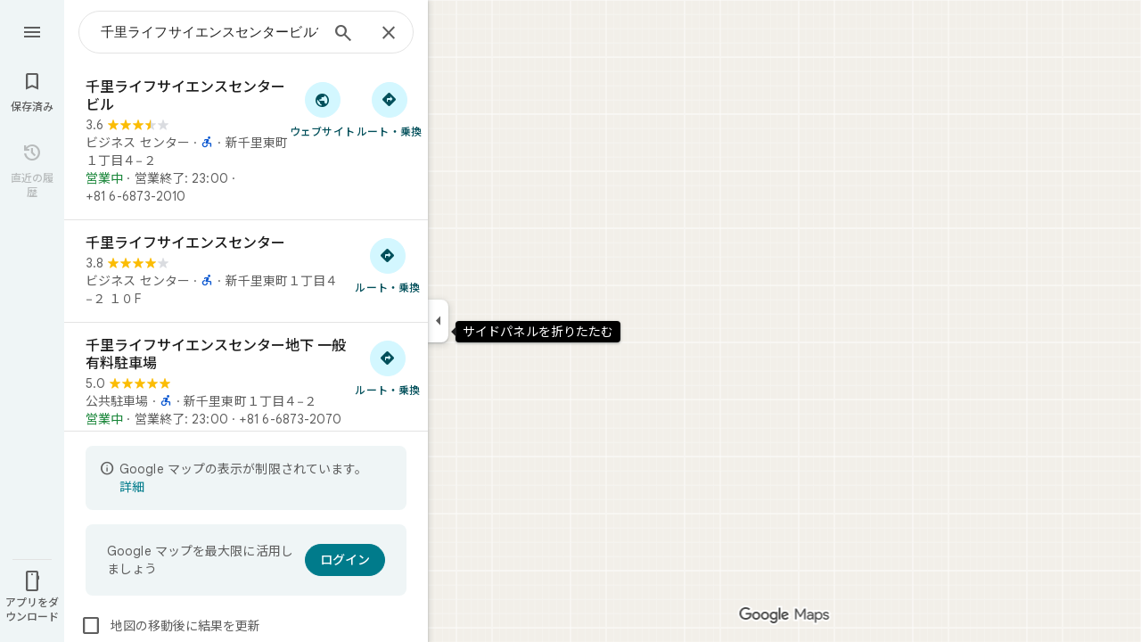

--- FILE ---
content_type: text/javascript; charset=UTF-8
request_url: https://www.google.com/maps/_/js/k=maps.m.ja.c2HJRsT2Wss.2021.O/ck=maps.m.hEx-pz-1TWY.L.W.O/am=yAEAkBAAAQ/rt=j/d=1/exm=JxdeQb,LsiLPd,SuCOhe,a,b,b8h8i,bpw,cQ25Ub,ds,duc,dw,dwi,en,enr,jF2zFd,log,lp,mmm,mo,nrw,ob,owc,per,ppl,pwd,sc,sc2,smi,smr,sp,std,stx,ti,uA7o6c,vd,vlg,vwr,wrc/ed=1/rs=ACT90oGmIpQ0PGlY5v1Sbt_uekSt14gkXA/m=vcr?cb=M
body_size: 18825
content:
"use strict";_F_installCss(".mAWRAc{position:absolute;z-index:100}.gaBwhe{overflow:hidden;position:absolute;direction:ltr}.VnO4Ib{position:absolute;left:0;top:0;z-index:0}sentinel{}");
this._=this._||{};(function(_){var window=this;
try{
_.QPh=class{roundRect(){}isContextLost(){return!1}constructor(a){this.canvas=a;this.strokeStyle=this.fillStyle="#000000";this.lineCap="round";this.lineJoin="miter";this.lineWidth=1;this.miterLimit=10;this.shadowColor="#000000";this.shadowBlur=this.shadowOffsetY=this.shadowOffsetX=0;this.fontKerning="auto";this.createConicGradient=()=>({addColorStop(){}});this.drawFocusIfNeeded=()=>{};this.resetTransform=()=>{};this.getTransform=()=>new DOMMatrix;this.direction="inherit";this.filter="none";this.imageSmoothingEnabled=
!1;this.imageSmoothingQuality="high";this.lineDashOffset=0;this.setLineDash=()=>{};this.getLineDash=()=>[];this.ellipse=()=>{};this.isPointInStroke=()=>!1;this.getContextAttributes=()=>({alpha:!0,desynchronized:!1,colorSpace:"srgb",willReadFrequently:!1});this.createLinearGradient=()=>({addColorStop:()=>{}});this.createPattern=()=>null;this.createRadialGradient=()=>({addColorStop:()=>{}});this.reset=()=>{};this.save=()=>{};this.restore=()=>{};this.fillRect=()=>{};this.strokeRect=()=>{};this.clearRect=
()=>{};this.beginPath=()=>{};this.moveTo=()=>{};this.closePath=()=>{};this.lineTo=()=>{};this.rect=()=>{};this.fill=()=>{};this.stroke=()=>{};this.clip=()=>{};this.quadraticCurveTo=()=>{};this.bezierCurveTo=()=>{};this.arc=()=>{};this.arcTo=()=>{};this.isPointInPath=()=>!1;this.scale=()=>{};this.rotate=()=>{};this.translate=()=>{};this.transform=()=>{};this.setTransform=()=>{};this.fillText=()=>{};this.font="10px sans-serif";this.fontVariantCaps=this.fontStretch="normal";this.letterSpacing="0px";
this.strokeText=()=>{};this.textAlign="left";this.textBaseline="alphabetic";this.textRendering="auto";this.wordSpacing="0px";this.measureText=()=>({width:1,actualBoundingBoxAscent:0,actualBoundingBoxDescent:0,actualBoundingBoxLeft:0,actualBoundingBoxRight:0,fontBoundingBoxAscent:0,fontBoundingBoxDescent:0});this.drawImage=()=>{};this.createImageData=(b,c)=>{const d=typeof b!=="number",e=d?b.width:b;b=d?b.height:c||1;return{colorSpace:"srgb",width:e,height:b,data:Array(e*b)}};this.getImageData=(b,
c,d,e)=>({colorSpace:"srgb",width:d,height:e,data:Array(d*e)});this.putImageData=()=>{};this.globalAlpha=0;this.globalCompositeOperation="source-over"}};
}catch(e){_._DumpException(e)}
try{
_.Ld("vcr");
var FTh=function(a,b){a.imageSmoothingEnabled=b;a.mozImageSmoothingEnabled=b;a.webkitImageSmoothingEnabled=b;a.msImageSmoothingEnabled=b},K$=function(a){return`rgba(${Math.floor(a[0]*255)},${Math.floor(a[1]*255)},${Math.floor(a[2]*255)},${a[3]})`},GTh=function(a){const b=_.rSg(a);return a-b<1E-6?b:a},HTh=function(a,b){let c=null;b?c=new _.QPh(a):a.getContext&&(c=a.getContext("2d"));return c},ITh=function(a,b,c,d){d.fillStyle=a;d.save();d.beginPath();d.rect(b.left,b.top,b.width,b.height);d.translate(c.x,
c.y);d.fill();d.restore()},KTh=function(a,b){const c=Array(a.length);for(let d=0;d<a.length;d++)c[d]={index:d,value:a[d]};c.sort(JTh);b?(a=b,a.length=c.length):a=Array(c.length);for(b=0;b<c.length;b++)a[b]=c[b].index;return a},JTh=function(a,b){return a.value!==b.value?a.value-b.value:a.index-b.index},LTh=function(a,b){const c=a[3];return[c*a[0]+(1-c)*b[0],c*a[1]+(1-c)*b[1],c*a[2]+(1-c)*b[2],c+(1-c)*b[3]]},MTh=function(a,b){return a.Dd||b.Dd?a.Dd?b.Dd?a.Dd.Nc()-b.Dd.Nc():1:-1:0},NTh=function(a,b,
c,d,e){b=_.t8(a,b,d,c,e);b.width/=a.y4;b.height/=a.y4;return b},OTh=function(a){return a},QTh=function(a){return typeof a.setLineDash==="function"?a:new PTh(a)},PTh=class{constructor(a){this.context=a;this.U=null;this.N=0;this.Dg=!0;this.y=this.x=this.H=0}setLineDash(a){this.U=a;this.Dg=!0;this.N=0;this.H=a.length>0?a[0]:0}moveTo(a,b){this.x=a;this.y=b;this.context.moveTo(a,b)}lineTo(a,b){let c=this.x,d=this.y;var e=a-c,f=b-d;let g=Math.sqrt(e*e+f*f);if(g!==0){e/=g;for(f/=g;g>0;){let h;g>this.H?(h=
this.H,g-=h,this.H=0):(h=g,this.H-=h,g=0);c+=e*h;d+=f*h;this.Dg?this.context.lineTo(c,d):this.context.moveTo(c,d);this.H===0&&(this.N=this.N===this.U.length-1?0:this.N+1,this.H=this.U[this.N],this.Dg=!this.Dg)}this.x=a;this.y=b}}};var UTh=function(a,b,c,d,e,f,g,h){var l=d.V(e);if(l){var m=e=!1;d=null;var n=1,p=Math.floor(h);if(l&&l.La){e=!0;var r=_.iS(l,h),v=_.USg(l,p);(v=v&&l.data[12+60*p+52]!==0&&a.H?a.N.Xe(v):null)?(c=c.H,n=c.va*.25,a=b.createPattern(a.H.Dg(v,r,l.data[12+60*p+52+1],l.data[12+60*p+52+2],new _.nE(-(c.Ba/n%(v.width*2)),-(c.Da/n%(v.height*2)))),"repeat"),b.fillStyle=a,n=.25*Math.pow(2,h-p)):b.fillStyle=_.lB(r)}l&&l.U>0&&(a=_.hS(l,0,h),a>0&&(b.lineWidth=a/n,d=_.z1g(l,0,h),b.strokeStyle=_.lB(_.gS(l,0,h)),m=!0));
if(m||e){a=g*n;g=a!==1&&a!==0;h=256;if(g){b.save();b.scale(a,a);a=1/a;l=Array(f.length);for(p=0;p<f.length;++p){c=f[p];r=Array(c.length);for(n=0;n<c.length;++n)r[n]=c[n]*a;l[p]=r}f=l;h*=a}if(!(a=!m)&&(a=!d))a:{for(a=0;a<f.length;a++)if(!RTh(f[a],h)){a=!1;break a}a=!0}if(a)STh(b,f),e&&b.fill("evenodd"),m&&b.stroke();else{e&&(STh(b,f),b.fill("evenodd"));e=f;m=h;b.beginPath();f=b;d&&(f=QTh(b),f.setLineDash(d));b.lineJoin="round";for(h=0;h<e.length;h++){a=e[h];f.moveTo(a[0],a[1]);for(l=2;l<=a.length-
2;l+=2)TTh(a[l],a[l+1],a[l-2],a[l-1],m)?f.lineTo(a[l],a[l+1]):f.moveTo(a[l],a[l+1]);TTh(a[0],a[1],a[a.length-2],a[a.length-1],m)&&f.lineTo(a[0],a[1])}b.stroke();d&&f.setLineDash([])}g&&b.restore()}}},STh=function(a,b){a.beginPath();for(let c=0;c<b.length;c++){const d=b[c];a.moveTo(d[0],d[1]);for(let e=2;e<d.length;e+=2)a.lineTo(d[e],d[e+1]);a.lineTo(d[0],d[1])}},TTh=function(a,b,c,d,e){return(a>=0||c>=0)&&(a<=e||c<=e)&&(b>=0||d>=0)&&(b<=e||d<=e)},RTh=function(a,b){for(let c=0;c<a.length-2;c+=2)if(!TTh(a[c],
a[c+1],a[c+2],a[c+3],b))return!1;return TTh(a[0],a[1],a[a.length-2],a[a.length-1],b)},XTh=class{constructor(){var a=new _.y4g(1);this.H=new VTh;this.N=a}Dg(a,b,c,d,e,f,g){e=d.N;var h=d.U[d.H];h>=0&&h<e.H?(WTh(e,h),e=e.N.length):e=0;h=e;if(!(h<1)){e=Array(h);for(let r=0;r<h;++r){var l=r,m=d;var n=r;var p=m.N;m=m.U[m.H];m>=0&&m<p.H?(WTh(p,m),n=p.points.subarray((n>0?p.N[n-1]:0)*2,p.N[n]*2)):n=new Float32Array(0);e[l]=n}d=d.V();UTh(this,a,b,c,d,e,f,g)}}};var VTh=class{Dg(a,b,c,d,e){if(!a)return null;const f=d===1;d=d===2;const g=_.Ih("CANVAS");g.width=a.width*(f?2:1);g.height=a.height*(d?2:1);const h=_.Cp(g);h.fillStyle=_.Yib(b);h.fillRect(0,0,g.width,g.height);switch(c){case 1:h.globalCompositeOperation="multiply";break;case 2:h.globalCompositeOperation="screen"}c=h.createPattern(a,"repeat");if(f||d){ITh(c,new _.wg(0,0,a.width,a.height),new _.nE(0,0),h);ITh(c,new _.wg(f?a.width:0,d?a.height:0,a.width,a.height),new _.nE(d?a.width/2:0,f?a.height/2:
0),h);h.globalCompositeOperation="copy";c=h.createPattern;b=(b>>24&255)/255;const l=_.Ih("CANVAS");l.width=g.width;l.height=g.height;const m=_.Cp(l);m.globalAlpha=b;m.globalCompositeOperation="copy";m.drawImage(g,0,0);ITh(c.call(h,l,"repeat"),new _.wg(0,0,g.width,g.height),e.add(new _.nE(d?0:a.width/2,f?0:a.height/2)),h)}else ITh(c,new _.wg(0,0,a.width,a.height),e.add(new _.nE(a.width/2,a.height/2)),h),(b>>24&255)/255<1&&(h.globalAlpha=(b>>24&255)/255,h.globalCompositeOperation="copy",h.drawImage(g,
0,0));return g}};var YTh=function(a,b,c,d,e,f){c>e||d>f||(b[3]<1&&a.clearRect(c,d,e,f),b[3]>0&&(a.fillStyle=K$(b),a.fillRect(c,d,e,f)))},ZTh=function(a,b,c,d,e,f,g){const h=(c.y-d.y)/(c.x-d.x);d=c.y-c.x*h;c=c.y-(c.x-e)*h;d<0&&c<0||d>f&&c>f||(a.beginPath(),a.moveTo(0,g),a.lineTo(0,d),a.lineTo(e,c),a.lineTo(e,g),a.closePath(),b[3]<1&&(a.globalCompositeOperation="destination-out",a.fillStyle="#000",a.fill(),a.globalCompositeOperation="source-over"),b[3]>0&&(a.fillStyle=K$(b),a.fill()))};var $Th=function(a,b){if(a.ha!==b){var c=a.H[b];if(_.Ll(c,1)){const d=_.Ml(_.Nk(c,1));a.U=_.Ji(c,7)?_.L(c,7):_.lS(d);if(!a.points||a.points.length<a.U*2)a.points=new Float32Array(a.U*2);c=_.KSg(a.V);_.mS(d,a.U,c,a.points);d.oj()}a.Jj=a.va.V(1,b);a.ha=b}},aUh=function(a,b){return _.el(a,2)&&b>0?_.dl(a,2,b-1):0},bUh=function(a,b,c){return _.el(b,2)&&c<_.el(b,2)?_.dl(b,2,c):a.U},cUh=function(a,b,c){if(!(b>=0&&b<a.N))return 0;$Th(a,b);a=_.y(a.H[b],6,1);return a===3?c===0?0:1:a},dUh=function(a,b,c){if(!(b>=
0&&b<a.N))return 0;$Th(a,b);a=_.y(a.H[b],8,1);return a===3?c===0?0:1:a},eUh=function(a,b){if(!(b>=0&&b<a.N))return 0;$Th(a,b);return a.Jj.H},fUh=class{constructor(a){this.Jj=null;this.ha=-1;this.points=null;this.U=-1;this.V=a.H;this.va=a.N;this.N=(this.H=_.E(this.V,_.Pt,7)&&_.TSg(_.x7(this.V))?_.n1g(_.x7(this.V)):null)?this.H.length:0}};var WTh=function(a,b){if(a.ha!==b){var c=a.V[b];if(_.J(c,7)){if(!a.points||a.points.length<8)a.points=new Float32Array(8);a.points[0]=0;a.points[1]=0;a.points[2]=256;a.points[3]=0;a.points[4]=256;a.points[5]=256;a.points[6]=0;a.points[7]=256;a.N=[4]}else{c=_.CS(c);const d=_.Ml(_.Nk(c,1)),e=_.Ji(c,5)?_.L(c,5):_.lS(d);if(!a.points||a.points.length<e*2)a.points=new Float32Array(e*2);const f=_.KSg(a.U);_.mS(d,e,f,a.points);d.oj();a.N=[..._.cl(c,4,_.M()),e]}a.Jj=a.va.V(2,b);a.ha=b}},gUh=function(a,b){if(!(b>=
0&&b<a.H))return 0;WTh(a,b);return a.Jj.H},hUh=class{constructor(a){this.N=this.points=this.Jj=null;this.ha=-1;this.U=a.H;this.va=a.N;this.H=(this.V=_.z7(this.U)&&_.v7(_.y7(this.U))?_.E1g(_.y7(this.U)):null)?this.V.length:0}};var iUh=function(a){const b=a.cursor;return b>=0&&b<a.N.length},jUh=class{constructor(a){this.Jj=null;this.cursor=0;this.H=a.H;this.U=a.N;this.Ba=a.Ka;(this.N=_.E(this.H,_.vS,11)?_.Mad(_.wS(this.H)):[])&&this.initialize()}Xd(){return iUh(this)}initialize(){iUh(this)&&(this.Jj=this.U.V(5,this.cursor))}ha(){this.cursor++;this.Xd()&&this.initialize()}reset(){this.cursor=0;this.initialize()}V(){return this.Jj.Zi}va(){return this.Jj.H}Xe(){return this.Ba.H(this.H,this.cursor)}};var kUh=class{constructor(a,b){this.N=a;this.H=0;a=this.N;a=a.H==null?0:a.H.length;if(!b||b.length!==a){var c=Array(a);for(let d=0;d<a;d++)c[d]=eUh(this.N,d);b=KTh(c,b)}this.U=b}clone(){const a=new kUh(this.N,this.U);a.H=this.H;return a}Xd(){return this.U.length>this.H}ha(){this.H++}reset(){this.H=0}V(){var a=this.N;var b=this.U[this.H];b>=0&&b<a.N?($Th(a,b),a=a.Jj.Zi):a=0;return a}va(){return eUh(this.N,this.U[this.H])}};var lUh=class{constructor(a,b){this.N=a;this.H=0;{const c=this.N.H;if(!b||b.length!==c){a=Array(c);for(let d=0;d<c;d++)a[d]=gUh(this.N,d);b=KTh(a,b)}}this.U=b}clone(){const a=new lUh(this.N,this.U);a.H=this.H;return a}Xd(){return this.U.length>this.H}ha(){this.H++}reset(){this.H=0}V(){var a=this.N;var b=this.U[this.H];b>=0&&b<a.H?(WTh(a,b),a=a.Jj.Zi):a=0;return a}va(){return gUh(this.N,this.U[this.H])}};var mUh=function(a){a=a.Xe(0);a.N&&a.decode(3);return a.Xe()},nUh=class{constructor(a,b,c,d){this.type=a;this.U=b!==void 0?b:0;this.H=c!==void 0?c:null;this.N=typeof d==="boolean"?d:!1}},oUh=function(a,b,c){return c?a.H[3+b]:a.H[b]},pUh=function(a){for(let b=0;b<a.H.length;b++)a.H[b].reset()},qUh=class{constructor(a){this.Hc=a;this.H=[];a=a.data;this.H[0]=new kUh(new fUh(a));this.H[1]=new jUh(a);this.H[2]=new lUh(new hUh(a))}},rUh=class{constructor(a,b){this.pD=a;this.H=b}};var sUh=class{constructor(a,b,c,d){this.va=a;this.V=b;this.ha=c;this.Hc=d;this.H=0;this.U=this.N=null;this.O5=0;this.OZ=[];a=this.gW=new qUh(d);b=this.OZ;c=[];for(d=0;d<a.H.length;d++)c[d]=a.H[d].Xd()?a.H[d].va():-1;d=-1;let e=null;for(let n=0;;n++){let p=-1;for(var f=0;f<c.length;f++)c[f]>=0&&(p<0||c[f]<c[p])&&(p=f);if(p<0)break;f=a.H[p];const r=p%3;var g=0;const v=p>=3;if(r===0){g=a.Hc.H.N;var h=f.V();g=g.V(h).U;h=c[p];if(e){e.H<g&&(e.H=g);var l=f.N;var m=f.U[f.H];m>=0&&m<l.N?($Th(l,m),l=l.Jj.V):
l=0;l>d?(e=new rUh(n,g),d=h):h<d&&(d=h)}else e=new rUh(n,g),e.H=g,d=h}else e&&(e=null);f.ha();c[p]=f.Xd()?f.va():-1;b.push(new nUh(r,g,e,v))}pUh(a)}Dka(a,b,c,d){var e=25;d&&(this.H=this.O5=0,pUh(this.gW),e=-1);d=e;e=this.OZ.length;let f=0,g;for(g=this.O5;g<e&&(d<0||f<d);g++){const h=this.OZ[g],l=oUh(this.gW,h.type,h.N),m=h.type,n=this.Hc,p=n.H.N;m===0?h.U>this.H&&(this.va.Dg(a,n,p,l,m,b,c,this.H),f++):(m===1?this.ha.Dg(a,n,p,l,m,b,c):this.V.Dg(a,n,p,l,m,b,c),f++);if(h.H)if(g+1===e||this.OZ[g+1].H!==
h.H)if(this.H<h.H.H-1){this.H++;g=h.H.pD-1;this.N&&(this.gW.H[0]=this.N,this.N=null);this.U&&(this.gW.H[3]=this.U,this.U=null);continue}else this.U=this.N=null,this.H=0;else h.H.pD===g&&this.H<h.H.H-1&&(this.N=oUh(this.gW,0).clone());l.ha()}this.O5=g}xh(){return this.OZ.length===this.O5&&this.U==null&&this.N==null}};var uUh=class{constructor(a){var b=new XTh,c=new tUh;this.U=a;this.H=b;this.N=c}eDa(a){return new sUh(this.U,this.H,this.N,a)}};var vUh=function(a,b){b.N=!1;b.H?b.H.next=b.next:a.U=b.next;b.next?b.next.H=b.H:a.H=b.H;a.V--},wUh=function(a,b){b.N=!0;b.next=null;if(b.H=a.H)a.H.next=b;a.H=b;a.U||(a.U=a.H);a.V++},xUh=class{constructor(){this.maxLength=1E4;this.N={};this.U=this.H=null;this.V=0}has(a){a:{if(a=this.N[a]){if(a.iB){a=!0;break a}delete this.N[a.key];vUh(this,a)}a=!1}return a}get(a){return this.N[a]}use(a){a&&a.N&&(vUh(this,a),wUh(this,a))}add(a){if(a&&!a.N)for(this.N[a.key]=a,wUh(this,a);this.V>this.maxLength;)this.U&&
(a=this.U,delete this.N[a.key],vUh(this,a))}};var yUh=class{constructor(a,b,c,d){this.fillStyle=a;this.N=b;this.U=c;this.Xf=d;this.H=null}Dg(a,b){b/=this.Xf;const c=this.Eh();a.drawImage(c,0,0,c.width*b,c.height*b)}Eh(){if(this.H!==null)return this.H;const a=_.Ih("canvas"),b=_.Cp(a);var c=this.Xf;a.width=c*256;a.height=c*256;b.scale(c,c);b.fillStyle=this.fillStyle;b.fillRect(0,0,256,256);b.beginPath();b.strokeStyle=this.U;b.lineWidth=1;c=16;let d=256/c;for(var e=1;e<d;e++){var f=e*c;b.moveTo(f,0);b.lineTo(f,256);f=e*c;b.moveTo(0,f);b.lineTo(256,
f)}b.stroke();b.beginPath();b.lineWidth=2;b.strokeStyle=this.N;c=128;d=256/c;for(e=0;e<=d;e++)f=e*c,b.moveTo(f,0),b.lineTo(f,256),f=e*c,b.moveTo(0,f),b.lineTo(256,f);b.stroke();return this.H=a}};var tUh=class{Dg(a,b,c,d){b=mUh(d);a.drawImage(b,0,0,256,256)}};var BUh=function(){zUh||(zUh=new AUh);return zUh},CUh=function(a,b){a.count===a.last+1?(a.H[a.count]=b,a.count++,a.last++):(a.H[a.H.indexOf(void 0)]=b,a.count++)},AUh=class{constructor(){this.H=[];this.last=-1;this.count=0}Eh(a,b){if(this.count===0){var c=_.Ih("canvas");c.width=a;c.height=b;return c}c=this.last;for(var d=0;d<this.last-1;d++){if(!this.H[d])continue;const e=this.H[d].width>=a,f=this.H[d].height>=b;if(e||f)c=d;if(e&&f)break}d=this.H[c];this.H[c]=void 0;d.width<a||d.height<b?(d.width<
a&&(d.width=a),d.height<b&&(d.height=b)):_.Cp(d).clearRect(0,0,a,b);this.count--;if(this.count===0)this.last=-1;else if(c===this.last)for(;this.last>=0&&!this.H[this.last];)this.last--;return d}},zUh=null;var DUh=class{constructor(a,b,c,d){this.x=a;this.y=b;this.width=c;this.height=d;this.valid=!0}};var GUh=function(a){for(;a.U!==a.V;)EUh(a);a.U=a.V=0;a.ha=a.H.width*Math.floor(a.H.height/a.N)+1;a.va=Array(a.ha);const b=Math.floor(a.H.height/a.N);for(let c=0;c<b;c++){const d=Math.floor(a.H.width/a.N);for(let e=0;e<d;e++){const f=e*a.N;FUh(a,new DUh(f,c*a.N,e===d-1?a.H.width-f:a.N,a.N))}}},EUh=function(a){const b=a.va[a.U];b&&(b.valid=!1);a.va[a.U]=null;a.U=++a.U%a.ha;return b},FUh=function(a,b){a.va[a.V]=b;a.V=++a.V%a.ha},HUh=function(a,b,c){c>a.N&&(a.N=c,GUh(a));var d=0;let e=0,f=a.H.width;for(;d<
b;){const g=EUh(a);d+=g.width;f=g.x<f?g.x:f;e=g.y;d<b&&g.x+g.width>=a.H.width&&(FUh(a,new DUh(f,e,d,a.N)),d=0,f=a.H.width,e=0)}d-=b;c=new DUh(f,e,b,c);FUh(a,c);d!==0&&FUh(a,new DUh(f+b,e,d,a.N));return c},IUh=class{constructor(){this.N=40;this.ha=this.V=this.U=0;this.va=[];this.H=_.Ih("canvas");this.H.width=2048;this.H.height=2E3;GUh(this)}Eh(a){return a&&a.valid?this.H:null}},JUh=_.Ek||!1;var KUh=class{constructor(a,b,c,d,e){this.canvas=a;this.width=b;this.height=c;this.key=d;this.cache=e;this.TA=0}release(){this.TA--;this.TA<=0&&(CUh(BUh(),this.canvas),this.cache&&this.cache.remove(this.key))}};var LUh=class{constructor(){this.data=[];this.H=0}reset(){this.H=0}append(a,b,c,d,e,f){const g=6*this.H;this.data[g+0]=a;this.data[g+1]=b;this.data[g+2]=c;this.data[g+3]=d;this.data[g+4]=e;this.data[g+5]=f;this.H++}getX(a){return this.data[6*a]}getY(a){return this.data[6*a+1]}};var MUh=class{constructor(a=0){this.N=a;this.cursor=0;this.map={};this.H=!!a;this.keys=Array(a)}has(a){return!!this.map[a]}get(a){return this.map[a]}set(a,b){this.H&&this.keys[this.cursor]&&this.remove(this.keys[this.cursor]);this.map[a]=b;this.H&&(this.keys[this.cursor]=a,this.cursor=(this.cursor+1)%this.N)}remove(a){delete this.map[a]}};var XUh=function(a,b,c,d,e,f,g){const h=c.type===4||c.type===1;h&&(b.save(),b.translate(-f,-g));switch(c.type){case 0:f=-1*c.height/2;g=c.width;var l=c.height,m=c.ha,n=c.Yq;d=d.data;e=e.H(c.H());var p=c.label.Bn();if(p)for(d=NUh(a.va,d.V(),d.ha(),d.Nc(),p,a.N),p=0;p<d;++p){const r=OUh(e);PUh(b,a.N[2*p]+c.dk,a.N[2*p+1]+c.Sl+f,g,l,m,r.fill,r.outline,n,a.N[2*p],a.N[2*p+1],c.U,c.Da!=null?c.Da:c.U)}break;case 2:g=d.H.Ta;if(f=g.yD(c.N))if(QUh(a,f,g,e,c,d.data.Nc()),e=c.label.Bn())for(e=NUh(a.va,d.data.V(),
d.data.ha(),d.data.Nc(),e,a.N),d=0;d<e;++d)g=a.N[2*d]+c.dk,l=a.N[2*d+1]+c.Sl,g-=f.va,(m=RUh(f))&&SUh(b,m,f,g,l);break;case 3:f=d.data;g=c.label.Vs();if((d=e.H(c.Kk))&&(d=_.fS(d,g))&&(e=e.H(c.H()))&&_.fS(e,g)&&c.label.isVisible()&&(e=c.label.Bn()))for(e=NUh(a.va,f.V(),f.ha(),f.Nc(),e,a.N),f=0;f<d.H.length;f++)if(g=_.t8(a.ha,d,c.text,f),l=NTh(a.ha,d,f,c.text,c.zX),(m=_.x4g(a.ha,d,g.width,g.height,c.text,f))&&m.width!==0&&m.height!==0)for(n=0;n<e;++n)TUh(b,m,a.N[2*n]+c.dk+c.width/2-l.width/2+d.H[f].U/
2,a.N[2*n+1]+c.Sl-l.height/2+d.H[f].V/2,g,l.width,l.height);break;case 4:f=c.label.Vs();if(d=e.H(c.Kk))if(g=_.fS(d,f))d=_.t8(a.ha,g),(a=_.x4g(a.ha,g,d.width,d.height))&&a.width!==0&&a.height!==0&&(e=e.H(c.H()))&&_.fS(e,f)&&c.label.isVisible()&&(f=c.shift,e=c.label.Cn(),_.c3g(e,f),f=_.j4g(c),m=_.c8(e.H,f),f=e.getX(m),g=e.getY(m),l=e.getX(Math.ceil(m))-e.getX(Math.floor(m)),e=e.getY(Math.ceil(m))-e.getY(Math.floor(m)),e=Math.atan2(e,l),b.save(),b.translate(f,g),b.rotate(e+(c.label.tI()?Math.PI:0)),
TUh(b,a,-c.width/2,-c.height/2,d,c.width,c.height),b.restore());break;case 1:if(g=d.H.Xa,f=g.yD(c.N))if(QUh(a,f,g,e,c,d.data.Nc()),l=(g=f.H)&&g.H,f.canvas||f.U||f.N||l)n=l?null:RUh(f),l=c.shift,c.label.tI()&&c.ha&&(l*=-1),g?(m=c.H(),e=e.H(m),g=UUh(g,n,f.U),VUh(a,b,m,e,d.data.Nc(),c,f,g,c.label.tI(),l)):WUh(b,c,f,n,c.label.tI(),l)}h&&b.restore()},QUh=function(a,b,c,d,e,f){var g=e.H();b.Ba!==g&&b.rb();e=!!b.canvas||!!b.N||YUh(a,b.U);var h=b.H;if(!(h&&h.H||e))if(d=d.H(g),b.Ba=g,c=c.va,b.H)ZUh(c,b,g,
d,f,a.Da);else if(b.ha)a:{if(h=e=null,(a=b.ha)&&a.U&&a.U.complete){if(g=$Uh(c,a.key,g))if(a.N){h=a.U;var l=a.N;if(d.Fa){var m=aVh(c,l.width,l.height),n=_.Cp(m);n.globalAlpha=(_.uad(d,f)>>24&255)/255;n.drawImage(h,l.left,l.top,l.width,l.height,0,0,l.width,l.height);n.globalAlpha=1;h=m}else h=null}else{if(a.H&&a.U){f=(_.eS(d,f)>>24&255)/255;b.N=new bVh(a.H,a.U,f);break a}}else e=cVh(c,a.U,f,d,a.H.left,a.H.top,a.H.width,a.H.height),a.N&&(h=cVh(c,a.U,f,d,a.N.left,a.N.top,a.N.width,a.N.height,a.N.width));
l=a.H;h&&(l=(a.N.width-a.H.width)/2,m=(a.N.height-a.H.height)/2,l=Math.floor(l),m=a.N.height%2===1?Math.floor(m):Math.floor(m+.5),b.va=l,b.Fa=m,n=_.Cp(h),n.globalCompositeOperation="source-over",g?(d.ha&&(n.globalAlpha=(_.eS(d,f)>>24&255)/255),n.drawImage(a.U,a.H.left,a.H.top,a.H.width,a.H.height,l,m,a.H.width,a.H.height),n.globalAlpha=1):n.drawImage(e,0,0,a.H.width,a.H.height,l,m,a.H.width,a.H.height),e=h,l=a.N);e&&(c.H?b.U=dVh(e,l):b.canvas=e)}}else b.V&&(a=b.V)&&(f=c.Mpa(a.text,a.width,a.fontSize,
a.fontFlags,d,f),c.H?b.U=dVh(f,new _.wg(0,0,a.width+10,a.fontSize+10)):b.canvas=f)},RUh=function(a){return a.U&&a.U.valid?eVh?eVh.Eh(a.U):null:a.N?a.N.H:a.canvas?a.canvas:null},SUh=function(a,b,c,d,e){(c.N?c.N.alpha:1)<1&&(a.globalAlpha=c.N?c.N.alpha:1);var f=c.V;const g=c.ha,h=c.U||c.N,l=g?g.Xf:1,m=h?h.x:0,n=h?h.y:0;let p;h?(p=h.width,f=h.height):f?(p=f.width+10,f=f.fontSize+10):g&&g.N?(p=g.N.width,f=g.N.height):g&&g.H?(p=g.H.width,f=g.H.height):(p=b.width,f=b.height);a.drawImage(b,m,n,p,f,Math.floor(d+
.5),Math.floor(e+.5-f/l/2),p/l,f/l);(c.N?c.N.alpha:1)<1&&(a.globalAlpha=1)},YUh=function(a,b){return a.U?!!b&&b.valid:!!b},VUh=function(a,b,c,d,e,f,g,h,l,m){a.U&&!a.V&&(a.V=new IUh);const n=g.H.Da;a.H.reset();fVh(f,g,l,m,a.H);for(f=0;f<a.H.H;f++)if(l=gVh(a,c,d,e,g,h,a.H.data[6*f+4],a.H.data[6*f+5]),l.width>0&&l.height>0){b.save();b.translate(a.H.getX(f),a.H.getY(f));b.rotate(a.H.data[6*f+2]);m=a.H.data[6*f+3];if(a.U){const p=l;b.drawImage(a.V.Eh(p),p.x,p.y,l.width,l.height,m,-(l.height/n/2),l.width/
n,l.height/n)}else b.drawImage(l.canvas,0,0,l.width,l.height,m,-(l.height/n/2),l.width/n,l.height/n);b.restore()}},WUh=function(a,b,c,d,e,f){var g=b.label.Cn();_.c3g(g,f);f=g.U(g.Jo);b=b.U;e?g.anchor===1?(e=f-b,b=f-b-c.width):(e=f+c.width+b,b=f+b):(e=f+b,b=f+b+c.width);f=_.c8(g.H,e);b=_.c8(g.H,b);e=g.getX(f);f=g.getY(f);const h=g.getX(b);g=g.getY(b)-f;g=Math.atan2(g,h-e);a.save();a.translate(e,f);a.rotate(g);g!==0?(g=!!(a.imageSmoothingEnabled||a.mozImageSmoothingEnabled||a.webkitImageSmoothingEnabled||
a.msImageSmoothingEnabled),FTh(a,!0),SUh(a,d,c,0,0),FTh(a,g)):SUh(a,d,c,0,0);a.restore()},fVh=function(a,b,c,d,e){var f=a.label.Cn();_.c3g(f,d);d=b.H.U;const g=b.H.Da;var h=b.H.V,l=f.U(f.Jo);a=a.U;b=_.c8(f.H,c?f.anchor===1?l-a:l+b.width+a:l+a);if(!(b<0||b>f.ug()-1))for(hVh.init(f,b,5,c),c=d.length/4,f=h?Math.floor(c/2):0,h=0;f<c&&hVh.next();){b=h+hVh.distance;l=b*g;a=f;for(var m=a;m<c&&!(d[m*4]+d[m*4+2]/2>l);m++)f++;l=e;m=l.append;var n=hVh.getX(),p=hVh.getY();m.call(l,n,p,hVh.angle,d[a*4]/g-h,a,
f);h=b}},gVh=function(a,b,c,d,e,f,g,h){var l=e.H;b=iVh(l,b);e=b.V;var m=l.U.length/4,n=l.V?Math.floor(m/2):0;let p;if(m=h===m&&g===n)var r=b.H;else p=`${g}-${h}`,r=e[p];if(!YUh(a,r)){r=h-1;var v=[],A=c.ha?_.eS(c,d):0;c=c.Fa?_.uad(c,d):0;v.push(A);v.push(c);c=l.U[g*4];for(d=g;d<h;d++)v.push(l.Ba[d]),v.push(l.U[d*4]-c);h=v.join("");c=a.Ba;if(!c.has(h)||!YUh(a,c.get(h))){l=l.U;A=b.N;var D=b.U;v=d=l[g*4];for(var K=r;K>=g;K--){var Q=l[K*4]+l[K*4+2];Q>v&&(v=Q)}Q=Math.ceil(v-d);v=jVh(f);let Y,ia;a.U?(Y=
HUh(a.V,Q,v),K=a.V.Eh(Y)):(K=BUh().Eh(Q,v),ia=new KUh(K,Q,v,h,a.Ba));K=_.Cp(K);a.U&&(K.save(),K.translate(Y.x,Y.y),K.clearRect(0,0,Q,v));if(n>0)for(K.globalAlpha=D/255,D=g;D<=r;D++){var X=D-n;Q=l[X*4+2];X=l[X*4+3];if(Q===0||X===0)continue;const ra=(Q-l[D*4+2])/2,va=(v-X)/2,Fa=D-n;K.drawImage(f.Eh(Fa),kVh(f,Fa),f.H?f.H[Fa].rect.top:f.region?f.region.y:0,Q,X,l[D*4]-d-ra,va,Q,X)}for(K.globalAlpha=A/255;g<=r;g++){n=l[g*4+2];A=l[g*4+3];if(n===0||A===0)continue;D=(v-A)/2;K.drawImage(f.Eh(g),kVh(f,g),f.H?
f.H[g].rect.top:f.region?f.region.y:0,n,A,l[g*4]-d,D,n,A)}a.U&&K.restore();r=a.U?Y:ia;c.set(h,r)}r=c.get(h);a.U||r.TA++;m?b.H=r:e[p]=r}return r},TUh=function(a,b,c,d,e,f,g){a.drawImage(b,0,0,e.width,e.height,Math.floor(c+.5),Math.floor(d+.5),f,g)},OUh=function(a){let b="magenta",c="magenta";a.va&&(b=_.lB(_.dS(a,0)),c=_.lB(_.dS(a,4)));return{fill:b,outline:c}},PUh=function(a,b,c,d,e,f,g,h,l,m,n,p,r){const v=b+f/2,A=c+f/2,D=d-f,K=e-f;a.lineWidth=f;a.strokeStyle=h;a.fillStyle=g;if(p>0||r>0)a.shadowOffsetX=
p,a.shadowOffsetY=r,a.shadowBlur=2,a.shadowColor="rgba(0, 0, 0, 0.2)";g!=="magenta"&&(l>0?(lVh(a,b,c,b+d,c+e,m,n,l,0),a.fill()):a.fillRect(b,c,d,e));if(p>0||r>0)a.shadowOffsetX=0,a.shadowOffsetY=0,a.shadowBlur=0;h!=="magenta"&&f>0&&(l?(lVh(a,b,c,b+d,c+e,m,n,l,f/2),a.stroke()):a.strokeRect(v,A,D,K))},lVh=function(a,b,c,d,e,f,g,h,l){b+=l;c+=l;d-=l;e-=l;h-=l;a.beginPath();a.moveTo(b,c);g<c&&(a.lineTo(f-h,c),a.lineTo(f,c-h),a.lineTo(f+h,c));a.lineTo(d,c);f>d&&(a.lineTo(d,g-h),a.lineTo(d+h,g),a.lineTo(d,
g+h));a.lineTo(d,e);g>e&&(a.lineTo(f+h,e),a.lineTo(f,e+h),a.lineTo(f-h,e));a.lineTo(b,e);f<b&&(a.lineTo(b,g+h),a.lineTo(b-h,g),a.lineTo(b,g-h));a.lineTo(b,c)},mVh=class{constructor(a,b){var c=new xUh;this.va=a;this.Da=c;this.ha=b;this.V=null;this.U=JUh;this.N=Array(2);this.Ba=new MUh(this.U?1E3:void 0);this.H=new LUh}Eka(a,b,c,d,e,f){if(b.isVisible()){for(var g=0;g<b.elements.length;++g)b.elements[g].type===0&&XUh(this,a,b.elements[g],c,d,e,f);for(g=0;g<b.elements.length;++g)b.elements[g].type!==
0&&XUh(this,a,b.elements[g],c,d,e,f)}}},hVh=new class{constructor(){this.points=null;this.distance=this.angle=this.y2=this.x2=this.y1=this.x1=this.H=this.step=this.threshold=0}init(a,b,c,d=!1){this.points=a;this.threshold=c;this.step=d?-1:1;a=0|b;this.H=d&&a!==b?a:a+this.step;this.y1=this.x1=0;this.x2=this.points.getX(b);this.y2=this.points.getY(b);this.distance=this.angle=0}getX(){return this.x1}getY(){return this.y1}next(){if(this.H<0||this.H>=this.points.ug())return!1;const a=this.x2,b=this.y2;
let c=this.points.getX(this.H),d=this.points.getY(this.H),e=c-a,f=d-b;const g=this.threshold*(e*e+f*f),h=c-a,l=d-b;let m=this.H+this.step;for(;m>=0&&m<this.points.ug();){const n=this.points.getX(m),p=this.points.getY(m),r=n-a,v=p-b,A=-r*l+v*h;if(A*A>g)break;c=n;d=p;e=r;f=v;m+=this.step}this.H=m;this.x1=a;this.y1=b;this.x2=c;this.y2=d;this.angle=Math.atan2(f,e);this.distance=Math.sqrt(e*e+f*f);return!0}};var nVh=class extends _.$3g{U(a){a.H.H.ha.clear();a.H.H.V.clear();return _.s8}H(){return!0}Oa(){}};var oVh=class{constructor(a){this.H=a}Dg(a,b,c,d,e){a.save();a.scale(c,c);c=[];for(var f=0;f<b.length;++f){const g=b[f],h=g.H.labels;for(let l=0;l<h.length;++l)c.push({label:h[l],Hc:g})}c.sort((g,h)=>g.label.ds()-h.label.ds()||g.label.iu-h.label.iu||g.label.yQ()-g.label.yQ());for(b=0;b<c.length;++b)f=c[b].Hc,this.H.Eka(a,c[b].label,f,f.H.Ga,d,e);a.restore()}};var pVh=function(a,b,c,d,e,f,g){if(e!==0){var h=b;g&&(h=QTh(b),h.setLineDash(g));b.lineWidth=e;b.strokeStyle=f;b.beginPath();e=c.N;f=c.U[c.H];e=f>=0&&f<e.N?_.el(e.H[f],2)+1:0;for(f=0;f<e;f++){a:{var l=c.N;var m=c.U[c.H],n=f;if(!(m>=0&&m<l.N)){l=0;break a}$Th(l,m);m=l.H[m];var p=aUh(m,n);l=bUh(l,m,n)-p}n=a;a:{p=c.N;var r=c.U[c.H],v=f;m=a.V;if(!(r>=0&&r<p.N)){m=m||new Float32Array(0);break a}$Th(p,r);const A=p.H[r];r=aUh(A,v);v=bUh(p,A,v);p=p.points.subarray(r*2,v*2);m?(m.length<p.length&&(m=new Float32Array(p.length)),
m.set(p)):m=p}n=n.V=m;d!==0&&_.b3g(n,l,-d);h.moveTo(n[0],n[1]);for(m=2;m<l*2-1;m+=2)h.lineTo(n[m],n[m+1])}b.stroke();g&&h.setLineDash([])}},qVh=class{constructor(a){this.N=a;this.U=_.Ih("canvas");this.U.width=this.U.height=256*this.N;this.H=_.Cp(this.U);this.H.scale(this.N,this.N);this.H.lineJoin="round";this.V=new Float32Array(128)}Dg(a,b,c,d,e,f,g,h){b=b.data;e=d.V();if(e=c.V(e)){var l=e.U;if(!(h>=l)){var m=_.gS(e,h,g)>>24&255;if(m!==0){c=null;var n=_.z1g(e,h,g);n&&(c=n.map(v=>v*f));n=_.y1g(e,h,
g)*f;var p;if(c)var r=p=0;else r=cUh(d.N,d.U[d.H],h),p=dUh(d.N,d.U[d.H],h);a.lineCap=r!==0||p!==0?"round":"butt";a.lineJoin="round";r=_.hS(e,h,g)*f;p=_.lB(_.gS(e,h,g));h===0&&l>1&&(_.gS(e,1,g)>>24&255)<255?this.haa(a,b,d,n,e,f,g):(m<255&&(g=a.globalCompositeOperation,a.globalCompositeOperation="destination-out",pVh(this,a,d,n,r,"rgba(0,0,0,1.00)",c),a.globalCompositeOperation=g),pVh(this,a,d,n,r,p,c))}}}}haa(a,b,c,d,e,f,g){this.H.clearRect(0,0,256,256);let h,l;var m=cUh(c.N,c.U[c.H],0);h=dUh(c.N,
c.U[c.H],0);b=cUh(c.N,c.U[c.H],1);l=dUh(c.N,c.U[c.H],1);this.H.globalCompositeOperation="source-over";this.H.lineCap=m!==0||h!==0?"round":"butt";m=_.lB(_.gS(e,0,g));pVh(this,this.H,c,d,_.hS(e,0,g)*f,m,_.z1g(e,0,g));this.H.globalCompositeOperation="destination-out";this.H.lineCap=b!==0||l!==0?"round":"butt";pVh(this,this.H,c,d,_.hS(e,1,g)*f,"black",null);a.drawImage(this.U,0,0,Math.floor(256*this.N),Math.floor(256*this.N),0,0,256,256)}};var rVh=function(a,b,c){_.Zpa(a.qC,b.ai,b.Zh,GTh(b.zoom));b=a.qC.fG-a.height/2;c[0]=Math.round((a.qC.eG-a.width/2)*a.N)/a.N;c[1]=Math.round(b*a.N)/a.N},sVh=function(a){const b=`translate3d(${-a.offset[0]}px, ${-a.offset[1]}px, 0) scale(1)`;a.H.style.transform=b;a.H.style.webkitTransform=b},tVh=class{constructor(a,b,c=!1){this.container=a;this.N=1;this.Bo=null;this.H=_.Ih("DIV");c?this.H.className="VnO4Ib":(this.H.style.position="absolute",this.H.style.left="0px",this.H.style.top="0px",this.H.style.zIndex=
"0");this.container.appendChild(this.H);this.width=a.clientWidth;this.height=a.clientHeight;this.U=_.hN();this.V=_.hN();this.qC=new _.Ypa(22);this.offset=_.hN();this.ha=GTh(b.zoom);this.va=this.container.style.backgroundColor;rVh(this,b,this.U);sVh(this)}Nb(){return this.width}Hb(){return this.height}resize(a,b){if(a!==this.width||b!==this.height)this.width=a,this.height=b,this.container.style.width=`${a}px`,this.container.style.height=`${b}px`}update(a){let b=!1;if(this.width!==a.width||this.height!==
a.height)this.resize(a.width,a.height),b=!0;b||this.ha!==GTh(a.zoom)?(this.ha=GTh(a.zoom),rVh(this,a,this.U),_.jN(this.V,this.U),_.iN(this.offset,0,0)):(rVh(this,a,this.V),_.bcc(this.V,this.U,this.offset));sVh(this)}};var jVh=function(a){if(!a.N)if(a.region)a.N=a.region.height;else if(a.H)for(let b=0;b<a.H.length;b++)a.H[b].rect.height>a.N&&(a.N=a.H[b].rect.height);else a.N=a.V.height;return a.N},kVh=function(a,b){return a.H?a.H[b].rect.left:(a.region?a.region.x:0)+a.U[b]},uVh=class{constructor(a){this.V=a;this.H=this.U=this.region=null;this.N=0}Eh(a){return this.H?this.H[a].iB:this.V}};var vVh=class{constructor(){this.H=null;this.V={};this.U=this.N=255}};var UUh=function(a,b,c){b=new uVh(b);a.H?b.H=a.H:(b.region=c,b.U=a.Fa);return b},iVh=function(a,b){a.ha[b]||(a.ha[b]=new vVh);return a.ha[b]},wVh=class{constructor(a,b,c,d,e,f,g,h,l){this.key=a;this.height=b;this.Ba=c;this.va=d;this.N=e;this.Fa=f;this.U=g;this.Da=h;this.V=l;this.H=null;this.ha={}}};var xVh=class extends _.o2g{constructor(a,b){super(a,b);this.Ba=0;this.H=this.ha=this.V=this.N=this.U=this.canvas=null;this.Fa=this.va=0;this.Da=JUh}rb(){this.N=this.U=this.canvas=null;this.H&&(this.H.H=null)}kb(){if(!this.Da){const a=BUh();this.canvas&&CUh(a,this.canvas);if(this.H)for(const b of Object.values(this.H.ha)){b.H&&b.H.release();for(const c of Object.values(b.V))c.release()}}super.kb()}};var yVh=class{constructor(a){this.key=a;this.rect=this.iB=null;this.N=!1;this.H=this.next=null}};var bVh=class{constructor(a,b,c){this.H=b;this.alpha=c;this.x=a.left;this.y=a.top;this.width=a.width;this.height=a.height}};var zVh=class{drawText(a,b,c,d,e,f,g,h,l){a.font=_.T_g(e,f,g);a.textBaseline="middle";e=f="magenta";h.ha&&(f=_.lB(_.eS(h,l)));h.Fa&&(e=_.lB(_.uad(h,l)));h=f;l=e;l!=="magenta"&&(a.strokeStyle=l,a.lineWidth=2,a.strokeText(b,c,d));h!=="magenta"&&(a.fillStyle=h,a.lineWidth=2,a.fillText(b,c,d))}};var ZUh=function(a,b,c,d,e,f){if(b=b.H){var g=[],h=[];{var l=[],m=b.Ba.length;const v={};if(d.ha){var n=_.eS(d,e);if((n&4278190080)===0)n=null;else{var p=d.Fa?_.uad(d,e):0;if($Uh(a,b.key,c)){var r=iVh(b,c);r.N=n>>24&255;r.U=p>>24&255}for(r=0;r<m;r++){const A=b.V&&r<Math.floor(m/2),D=`${A?p:n}${b.Ba[r]}`;let K;f.has(D)?K=f.get(D):v[D]?K=v[D]:(K=new yVh(D),v[D]=K,A?h.push(r):g.push(r));l.push(K)}n=l}}else n=null}b.H=n;if(g.length!==0||h.length!==0)if($Uh(a,b.key,c)){for(a=0;a<g.length;a++)d=g[a],e=
b.H[d],e.iB=b.va[d],e.rect=new _.wg(b.N[d*4],b.N[d*4+1],b.N[d*4+2],b.N[d*4+3]),f.add(e);for(g=0;g<h.length;g++)a=h[g],d=b.H[a],d.iB=b.va[a],d.rect=new _.wg(b.N[a*4],b.N[a*4+1],b.N[a*4+2],b.N[a*4+3]),f.add(d)}else{c=b.H;p=n=0;for(l=0;l<h.length;l++)m=h[l],c[m].rect=new _.wg(n,0,b.U[m*4+2],b.U[m*4+3]),n+=Math.ceil(b.U[m*4+2]);for(l=0;l<g.length;l++)m=g[l],c[m].rect=new _.wg(p+n,0,b.U[m*4+2],b.U[m*4+3]),p+=Math.ceil(b.U[m*4+2]);p=n+p;l=b.height;m=AVh(b,p,l,g,h);if(a=cVh(a,m,e,d,0,0,p,l,b.V?n:void 0)){for(d=
0;d<h.length;d++)e=c[h[d]],e.iB=a,f.add(e);for(h=0;h<g.length;h++)d=c[g[h]],d.iB=a,f.add(d);f=!0}else f=!1;f||(b.H=null)}}},dVh=function(a,b){eVh||(eVh=new IUh);b=HUh(eVh,b.width,b.height);var c=eVh.Eh(b);c=_.Cp(c);c.clearRect(b.x,b.y,b.width,b.height);c.drawImage(a,0,0,b.width,b.height,b.x,b.y,b.width,b.height);return b},$Uh=function(a,b,c){const d=a.N[b];if(d===void 0)a.N[b]=c;else if(d!==c)return!1;return!0},cVh=function(a,b,c,d,e,f,g,h,l){if(!d.ha)return null;const m=_.lB(_.eS(d,c));a=aVh(a,g,
h);const n=_.Cp(a);l?(c=_.lB(_.uad(d,c)),n.fillStyle=c,n.fillRect(0,0,l,h),n.fillStyle=m,n.fillRect(l,0,g-l,h)):(n.fillStyle=m,n.fillRect(0,0,g,h));n.globalCompositeOperation="destination-in";n.drawImage(b,e,f,g,h,0,0,g,h);return a},aVh=function(a,b,c){if(a.H){BVh||(BVh=_.Ih("canvas"));CVh||(CVh=_.Ih("canvas"));a=BVh;BVh=CVh;CVh=a;const d=_.Cp(a);d.globalCompositeOperation="source-over";a.width<b||a.height<c?(a.width<b&&(a.width=b),a.height<c&&(a.height=c)):d.clearRect(0,0,b,c)}else a=BUh().Eh(b,
c);return a},AVh=function(a,b,c,d,e){const f=a.H;var g=DVh||_.Ih("canvas");DVh||(DVh=g,g.height=60);g.width<b&&(g.width=b);g.height<c&&(g.height=c);g.width*g.height>65536&&b*c<=65536&&(g.width=b,g.height=c);g=_.Cp(g);g.clearRect(0,0,b,c);b=[e,d];for(c=0;c<b.length;c++)for(d=b[c],e=0;e<d.length;e++){const h=d[e],l=f[h];g.drawImage(a.va[h],a.N[4*h],a.N[4*h+1],a.N[4*h+2],a.N[4*h+3],l.rect.left,l.rect.top,l.rect.width,l.rect.height)}return DVh},EVh=class{constructor(a){this.U=a;this.V=new zVh;this.H=
JUh;this.N={}}Mpa(a,b,c,d,e,f){const g=c+10;b=aVh(this,b+10,g);const h=_.Cp(b);this.V.drawText(h,a,0,g/2,c,d,this.U,e,f);return b}},DVh=null,BVh=null,CVh=null,eVh=null;var FVh=class{constructor(a,b,c,d,e){this.key=a;this.Xf=e;this.U=b;this.H=c;this.N=d}};var GVh=class{constructor(a,b,c,d){this.text=a;this.width=b;this.fontSize=c;this.fontFlags=d}};var HVh=function(a,b,c,d,e,f,g,h,l){const m=a.Wl.je(b),n=a.Wl.Ga();d=d>1E4||d<0?0:d;const p=_.XSg(_.x(a.Wl.H,_.YSg,4),b);b=p.Nb();const r=p.Hb(),v=d*a.N+b;e.push(m);f.push(n.Xe());g[c*4]=p.getX();g[c*4+1]=p.getY();g[c*4+2]=p.Nb();g[c*4+3]=p.Hb();e=c+1;e<h.length&&(h[e]=h[c]+b);l[c*4]=d*a.N;l[c*4+1]=0;l[c*4+2]=b;l[c*4+3]=r;return{height:r,Z5a:v}},KVh=class{constructor(a,b,c,d,e){this.Wl=a;this.U=b;this.Ba=c;this.Xf=d;this.ha=e;this.V=!1;this.va=new EVh(e);this.H=new Map;this.N=d*2}initialize(a,b){if(!this.V&&
a.length!==0){if(a.length!==b.length)throw Error("zk");for(let X=0;X<a.length;X++){var c=a[X];const Y=b[X];if(_.t7(c)||_.P_g(c)){var d=0,e=_.b8(c,this.Wl.Nc());for(const ia of _.X7(_.l7(c))){if(_.el(ia,6)){c=ia;var f=e,g=`${Y}:0:${d}`,h=_.el(c,6),l=_.el(c,7),m=h+l,n=[],p=[],r=Array(m*4),v=Array(m);v[0]=0;m=Array(m*4);this.Wl.Ga();let ra=0;for(var A=0;A<l;++A){var D=A,K=_.el(c,10)?_.dl(c,10,A)/8:0;D=HVh(this,_.dl(c,7,A),D,K,n,p,r,v,m);ra=ra>D.height?ra:D.height}D=A=0;for(K=0;K<h;++K){var Q=K+l;const va=
_.el(c,8)?_.dl(c,8,K)/8:0;Q=HVh(this,_.dl(c,6,K),Q,va,n,p,r,v,m);D=D>Q.Z5a?D:Q.Z5a;A=A>Q.height?A:Q.height;ra=ra>Q.height?ra:Q.height}h=new xVh(D/this.N,A/this.N);h.H=new wVh(g,Math.ceil(ra),n,p,r,v,m,this.N,!!_.el(c,7));c=this.oF(c,f);this.H.set(c,h)}else ia.H()&&(c=ia,f=e,g=c.Ab(),n=this.Wl.yi(c),p=this.U.H(n),n=_.B1g(p,f),r=_.A1g(p,f),v=this.measureText(g,n,r),p=new xVh(v,n),p.V=new GVh(g,v,n,r),c=this.oF(c,f),this.H.set(c,p));++d}}else if(_.O_g(c))for(d=_.r7(c)?2:1,e=0;e<d;++e){g=e===0?_.X7(_.l7(c)):
_.X7(_.Y7(c));f=0;for(const ia of g)g=this.Wl.yi(ia),n=this.U.H(g),p=_.b8(c,this.Wl.Nc()),_.fS(n,p)||(r=`${Y}.${e}.${f}`,_.el(ia,6)?(g=ia,n=r,h=this.Wl.H,r=_.dl(g,6,0),r=_.XSg(_.x(h,_.YSg,4),r),r=new _.wg(r.getX(),r.getY(),r.Nb(),r.Hb()),v=null,_.el(g,7)&&(v=_.dl(g,7,0),v=_.XSg(_.x(h,_.YSg,4),v),v=new _.wg(v.getX(),v.getY(),v.Nb(),v.Hb())),l=r.width/this.Xf,m=r.height/this.Xf,h=this.Wl.Ga(),h.N&&h.decode(3),g=this.oF(g,p),p=new xVh(l,m),p.ha=new FVh(`${g}-${n}`,h.Xe(),r,v,this.Xf),this.H.set(g,p)):
ia.H()&&(p=c,g=ia,v=n,n=g.Ab(),p=_.b8(p,this.Wl.Nc()),r=_.B1g(v,p),h=_.A1g(v,p),l=this.measureText(n,r,h),v=new xVh(l,r),v.V=new GVh(n,l,r,h),g=this.oF(g,p),this.H.set(g,v))),++f}}this.V=!0}}measureText(a,b,c){b=_.T_g(b,c,this.ha);IVh||(_.q4g?c=new self.OffscreenCanvas(0,0):(c=_.Ih("canvas"),c.width=c.height=128),IVh=_.Cp(c));c=IVh;JVh!==b&&(JVh=b,c.font=b);return Math.ceil(c.measureText(a).width)}yD(a){return this.H.get(a)||null}oF(a,b){if(_.el(a,6))return b=_.cl(a,6,_.M()).map(c=>this.Wl.je(c)).join(":"),
_.el(a,7)&&(b+=`:outlineSpriteIndex:${_.dl(a,7,0)}`),b;if(a.H()){const c=this.Wl.yi(a);return`${a.Ab()}:${c}:${b}:${this.Ba}`}return null}Cp(){}},IVh=null,JVh="";var LVh=function(a){var b=a.data.H;let c=0;for(const Q of _.tS(b.H())){if(_.t7(Q))_.b0g(Q,c,a);else if(_.P_g(Q))a:{var d=Q,e=c;b=a;var f=b.H;if(_.q7(_.l7(d))){var g=f.Xa,h=b.data,l=_.b8(d,h.Nc()),m=_.ZSg(_.Xl(h.H,_.B7));f=f.Ga;var n=0,p=0,r=_.X7(_.l7(d));for(var v=0;v<r.length;v++){var A=r[v],D=void 0;if(D=_.fS(f.H(h.yi(A)),l))D=_.Y_g(D,m),A=D.height,D=D.width;else{A=g.oF(A,l);D=g.yD(A);if(!D)break a;A=D.height;D=D.width}n+=A;D>p&&(p=D)}A=h.U;D=_.s7(d);var K=_.Ml(_.p7(_.QSg(D)));v=_.Ec(K)/A;A=_.Ec(K)/
A;K.oj();if(!(v<0||v>256||A<0||A>256)){D=_.L(D,4);K=(p+1)/Math.pow(2,_.L(d,12)/8);p=K*Math.cos(D*Math.PI/1800)/2;D=K*Math.sin(D*Math.PI/1800)/2;K=new Float64Array(4);K[0]=v-p;K[1]=A-D;K[2]=v+p;K[3]=A+D;p=new _.W_g(K);n=-n/2;d=_.Z_g(b,d,e);e=d.Xa=p;v=p.ug()-1;e=_.X_g(e.va,v)/2;d.Cn().Jo=_.c8(p.va,e);for(e=0;e<r.length;++e)A=r[e],p=h.yi(A),(v=_.fS(f.H(p),l))?(D=_.Y_g(v,m),A=D.height,n+=A/2,p=_.$_g(p,1,n,-D.width/2,v,m),_.d8(d,p),n+=A/2):(A=g.oF(A,l),v=g.yD(A),n+=v.height/2,p=_.a0g(p,1,n,-v.width/2,
A,v,!0),_.d8(d,p),n+=v.height/2);g=d;_.V_g(b,g);b.H.labels.push(g)}}}c++}},MVh=class{constructor(a,b,c){this.Xf=a;this.H=b;this.N=c}};var NVh=class{constructor(a,b,c,d,e,f,g){this.canvas=a;this.x=b;this.y=c;this.width=d;this.height=e;this.U=f;this.N=g;this.context=_.Cp(a);this.H=b!==0||c!==0||d!==a.width||e!==a.height}oj(){this.H&&this.U&&this.U.oj(this)}};var OVh=class{constructor(a){this.height=this.width=256;this.H=a}oj(){}Eh(a,b){const c=this.H;a*=c;b*=c;const d=_.Ih("CANVAS");d.width=a;d.height=b;_.Cp(d).scale(c,c);return new NVh(d,0,0,a,b,this,this.H)}};var PVh=class{constructor(a){this.height=this.width=256;this.H=a;this.U=[];this.N=[]}oj(a){const b=this.H;a.context.clearRect(a.x/b,a.y/b,a.width/b,a.height/b);this.N.push(a)}Eh(a,b){if(this.N.length===0){var c=_.Ih("CANVAS");const d=this.H;c.width=d*this.width*6;c.height=d*this.height*4;this.U.push(c);_.Cp(c).scale(d,d);for(let e=0;e<4;e++)for(let f=0;f<6;f++){const g=new NVh(c,d*this.width*f,d*this.height*e,d*this.width,d*this.height,this,this.H);this.N.push(g)}}c=this.H;a*=c;b*=c;c=this.N.pop();
c.width=a;c.height=b;return c}};var RVh=function(a,b){const c=a.data.H;a=a.data.Ka;const d=_.E(c,_.vS,11)?_.Mad(_.wS(c)):[];let e=0;for(let f=0;f<d.length;f++){const g=a.H(c,f);g&&(e+=QVh(g,b))}return e},SVh=function(a,b){let c=0;a=a.data;a.Mf()&&(a=a.Ga(),c+=QVh(a,b));return c},QVh=function(a,b){a.N&&a.decode(3);return a.xh()&&a.Xe().src.length!==0?0:(a=a.Xe(),a.decode&&a.src?a.decode().then(b,b):_.lh(a,"load",()=>{b()}),1)},TVh=function(a,b){b.H.te||(b.H.te=a.Kb.eDa(b));return b.H.te},UVh=function(a,b,c=!1){if(b.H.gx||b.Dd.wi()===
4)return!0;const d=b.H.te;if(d.O5>0||d.OZ.length!==1)var e=null;else e=d.OZ[0],e.type!==1?e=null:(d.O5=1,e=mUh(oUh(d.gW,e.type,e.N)));if(e)return b.H.Hh=e,!0;e=b.H.Ya;e||(e=a.Ib.Eh(256,256),b.H.Ya=e);a=e;if(a.H){a.context.save();a.context.setTransform(1,0,0,1,a.x,a.y);a.context.beginPath();a.context.rect(0,0,a.width,a.height);a.context.clip();const f=a.N;a.context.scale(f,f)}d.Dka(e.context,1,b.data.Nc(),c);e.H&&e.context.restore();return d.xh()},VVh=function(a,b){const c=b.H;c.te=null;c.Ya&&(c.Ya.oj(),
c.Ya=null);c.Hh=null;TVh(a,b);UVh(a,b,!0)},XVh=class extends _.Y3g{constructor(a,b,c,d,e,f,g){super();this.Kb=a;this.hb=b;this.Xa=c;this.V=e;this.va=new _.X3g(f,g);(a=WVh[d])?d=a:(a=_.Ek?new PVh(d):new OVh(d),d=WVh[d]=a);this.Ib=d;this.N=[this.Ya,this.Fa,this.Ba,this.Da,this.eDa,this.Ga,this.render,this.Ka];this.Ta=[33,34,52,35,36,37,38,39];this.wb=this.N.indexOf(this.Fa);this.La=this.N.indexOf(this.Ba);this.Oa=this.N.indexOf(this.Da)}U(a){var b=a.H;b.ha.length||(b.ha=Array(this.N.length));b=a.H;
for(var c=0;c<this.N.length;++c)if(!b.ha[c]){var d=this.N[c];if(d===this.Ga||d===this.render||d===this.Ka){const e=b.ha[this.Oa].getState()==="success",f=b.ha[this.wb].getState()==="success",g=b.ha[this.La].getState()==="success";if(!(e&&f&&g))continue}this.ha=this.Ta[c];b.ha[c]=d.call(this,a);return _.s8}a=[];for(c=0;c<this.N.length;++c)(d=b.ha[c])&&d.getState()==="pending"&&a.push(d);return a.length?_.LZg.apply(null,a):_.Z3g}H(a){for(let b=0;b<this.N.length;++b){const c=a.H.ha[b];if(!c||c.getState()!==
"success")return!1}return!0}Da(a){function b(){--c.Oa===0&&d.setValue(!0)}const c=a.H;c.Oa=0;const d=new _.AS;c.Oa+=RVh(a,b);c.Oa+=SVh(a,b);return c.Oa?d:_.s8}Fa(a){const b=this.V.H(a.Dd.Vg().ik);a=_.W3g(this.va,a,b);return a.getState()==="pending"?a:_.s8}Ba(a){var b=this.va;a=_.T3g(a.data,a.H.N);return _.V3g(b,[...a])}Ya(a){const b=a.H;if(!b.N){var c=a.data.Uh,d=a.Dd.Vg().ik,e=this.V.H(d);const f=a.data.Da;f.length&&e.N(f);e.V(c);c=a.data.vc(d,e);b.N=c;a.data.Pd(c);a.data.wb()}b.Ga||(_.Q_g(a,!0,
!1),_.R_g(a,!0,!1),c=a.data.Uh,d=a.Dd.Vg().ik,e=this.V.H(d),a=a.data.Da,a.length&&e.N(a),e.V(c),b.Ga=new _.c4g(d,e));return _.s8}eDa(a){TVh(this,a);return _.s8}Ga(a){if(!a.H.labels.length){var b=this.hb;if(a.data.va()&&!a.H.Qr){var c=a.H;c.Ta||(c.Ta=c.Xa=new KVh(a.data,c.Ga,a.Dd.Vg().ik.xp(),b.Xf,b.H));var d=_.tS(a.data.H.H()),e=[];for(var f=0;f<d.length;f++)e.push(f);c.Ta.initialize(d,e);c.eA=b.N;b=_.tS(a.data.H.H());c=a.data.U;for(d=0;d<b.length;d++){e=b[d];if(!_.O_g(e))continue;f=_.s7(e);f=_.Ml(_.p7(_.QSg(f)));
var g=_.Ec(f)/c,h=_.Ec(f)/c;f.oj();g<0||g>256||h<0||h>256||_.A0g(e,d,new _.we(g,h),a)}b=a.H.labels;c=a.Dd.Nc();b.sort(_.d4g);d=0;e=b.length/2;f=0;for(g=0;g<b.length-1;g++){h=b[g];const l=c-d;l>0&&h.Sk===0&&(h.Sk=l);f++;f>=e&&(d++,e/=2,f=0)}LVh(a);b=a.H.labels;c=!0;for(d=0;d<b.length;++d)b[d].N!==2&&(c=!1),_.U_g(b[d]);a.H.labels.sort(_.d4g);a.H.Aj=!c}a.H.Qr=!0}return _.s8}Ka(a){const b=a.H.labels;if(b.length&&a.H.N)for(let K=0;K<b.length;K++){var c=this.Xa,d=b[K],e=a,f=a.H.Ga;for(let Q=0;Q<d.elements.length;Q++){var g=
d.elements[Q];switch(g.type){case 2:var h=c,l=e,m=f,n=l.H.Ta,p=n.yD(g.N);p&&QUh(h,p,n,m,g,l.data.Nc());break;case 1:p=c;l=g;m=f;var r=e.H.Xa;if(g=r.yD(l.N)){n=l.label.Vs();h=l.label.tI();QUh(p,g,r,m,l,n);var v=(r=g.H)&&r.H,A=!!g.canvas||!!g.U||!!g.N;if(r&&(A||v)){var D=null;A&&!v&&(D=RUh(g));if(D||v){A=l.H();const X=m.H(A);m=l.shift;h&&l.ha&&(m*=-1);v=UUh(r,D,g.U);r=A;D=X;p.U&&!p.V&&(p.V=new IUh);p.H.reset();fVh(l,g,h,m,p.H);for(h=0;h<p.H.H;h++)gVh(p,r,D,n,g,v,p.H.data[6*h+4],p.H.data[6*h+5])}}}}}}return _.s8}render(a){return UVh(this,
a)?_.s8:null}},WVh={};var NUh=function(a,b,c,d,e,f){const g=a.Fa,h=_.bN();let l=0;for(let m=a.H.start;m<=a.H.end;m++)YVh(a,b,c,d,m,h)&&(_.aN(_.m4g,e.H,e.N,0,1),_.Tbc(h,_.m4g,g),f[l*2]=g[0],f[l*2+1]=g[1],l++);return l},YVh=function(a,b,c,d,e,f){var g=a.camera,h=a.N;if(a.U===0||a.U===1){g=a.U===1;var l=1/Math.pow(2,d);h=Math.pow(2,a.zoom-d);b=b*l+e;if(b+l<a.va.start/_.i7+.5||b>a.va.end/_.i7+.5)f=!1;else{b*=a.N;d=c*l*a.N;c=(g?Math.floor(b):b)-a.V;e=(g?Math.floor(d):d)-a.ha;var m=l=h;g&&(g=Math.floor(d+256*h)-a.ha,l=(Math.floor(b+
256*h)-a.V-c)/256,m=(g-e)/256);_.Rbc(f,l,m,1,c,e,0);f=!0}return f}l=1/(1<<d);d=h/256*l;_.Ubc(f,d,d);c=c*l-(-g.targetY/_.i7+.5);f[12]=(b*l-(g.targetX/_.i7+.5)+e)*h;f[13]=c*h;a=a.Da;_.Vbc(a,0,g.xd(),g.ov());_.dN(a,f,f);f[12]+=g.Nb()/2;f[13]+=g.Hb()/2;return!0},ZVh=function(a,b,c){const d=Math.floor(c[0]+.5),e=Math.floor(c[5]+.5),f=Math.abs(c[0]-d)>1E-6||Math.abs(c[5]-e)>1E-6;var g=a.Ba;a=c[12]*g;g*=c[13];if(c[4]!==0||c[1]!==0||f)return b.transform(c[0],c[1],c[4],c[5],a,g),1/Math.sqrt(c[0]*c[0]+c[1]*
c[1]);b.transform(d,0,0,e,Math.floor(a+.5),Math.floor(g+.5));return 1/Math.sqrt(d*d)},$Vh=class{constructor(a){this.Ba=a;this.camera=null;this.ha=this.V=this.N=this.zoom=0;this.va=new _.IZ(0,0);this.H=new _.IZ(0,0);this.U=2;this.Fa=_.$M();this.Da=_.bN()}};var aWh=function(a,b=!1){b?(a.je=a.Ga,a.Ya=!1):a.Ya=!0;a.be.Pf()},bWh=function(a){const b=a.Sb?a.od.U.indexOf(1)>=0?2:1:3;a.Zc[b]||(a.Zc[b]=K$(_.c_g(b)));return a.Zc[b]},cWh=function(a){let b=!1;if(a.Ba){var c=a.hb.Xi;const f=a.canvas.Xi;var d=c.width/parseInt(c.style.width,10),e=g=>(Math.floor(g/256)+2)*256;e=a.Ob?OTh:e;a=e(parseInt(c.style.width,10));c=e(parseInt(c.style.height,10));if(f.style.width!==`${a}px`||f.style.height!==`${c}px`)f.style.width=`${a}px`,f.style.height=`${c}px`;a=a*d|0;d=c*
d|0;if(f.width!==a||f.height!==d)f.width=a,f.height=d,b=!0}return b},dWh=function(a){let b=null;if(!a.La)b=_.Ih("canvas");else if(a.La.canvas.width<a.context.canvas.width||a.La.canvas.height<a.context.canvas.height)b=a.La.canvas;b&&(b.width=a.context.canvas.width,b.height=a.context.canvas.height,a.La=HTh(b,a.Pd),a.imageSmoothingEnabled||FTh(a.La,!1));return a.La},eWh=function(a,b,c){var d=b.H.Hh;if(d)a=a.ha(),c.drawImage(d,0,0,256*a,256*a);else if(d=b.H.Ya){a=a.ha()/d.N;b=Math.floor(d.width);const e=
Math.floor(d.height);d.H?c.drawImage(d.canvas,d.x,d.y,b,e,0,0,b*a,e*a):c.drawImage(d.canvas,0,0,b*a,e*a)}},fWh=function(a){a.Ba=!1;a.Da=null;_.pk(a.vc);a.vc=null;a.canvas=a.hb;a.context=a.hh;a.canvas.Xi.style.display=""},gWh=function(a,b){for(let c=0;c<b.length;c++){const d=!(!b[c].data||!a.Ka.IF(b[c])&&!b[c].H.gx);if(!a.Ib[b[c].Dd.hash]===d)return!0}return!1},hWh=function(a,b){const c=new Set;b.forEach(d=>{c.add(d.Dd.hash)});for(const d in a.Ib)if(!c.has(d))return!0;return!1},iWh=function(a){for(let b=
0;b<a.length;b++)if(a[b].H.gx)return!0;return!1},jWh=function(a,b){for(let c=0;c<b.length;c++){const d=b[c];a.Ib[d.Dd.hash]=a.Ka.IF(d)||d.H.gx}},lWh=class extends _.P3g{constructor(a,b,c,d,e,f,g,h){const l=Math.floor(h.N()*256)/256;var m=d.UC;const n=new _.w4g(b,m);var p=new _.y4g(l),r=new qVh(l),v=new MVh(l,h.Fa,p);const A=new $Vh(l);p=new mVh(A,p);const D=new uUh(r);r=g.Ak();m=new XVh(D,v,p,l,m,h,r);v=new nVh;v=new _.C2g(m,v,new _.S3g(v,r),r);super(a,b,d,v,g,n,f,c);this.options=h;this.Ya=!1;this.je=
0;this.Zc={};this.Ba=!1;this.Da=this.vc=null;this.Ib={};this.uf=-1;this.hf=this.Ob=!1;this.Id=this.g5=-1;this.ad=!1;this.Oa=1;this.La=null;this.Xf=l;this.va=A;this.context=this.hh=e;this.wh=p;this.Zg=new oVh(this.wh);this.Ka=v;this.te=m;this.Sb=h.vc;this.Pd=h.nn;this.dh=new yUh(K$(LTh(_.i2g,_.ZZg)),K$(LTh(_.j2g,_.ZZg)),K$(LTh(_.k2g,_.ZZg)),this.Xf);this.eh=new yUh(K$(LTh(_.l2g,_.$Zg)),K$(LTh(_.m2g,_.$Zg)),K$(LTh(_.n2g,_.$Zg)),this.Xf);this.hb=f;this.imageSmoothingEnabled=h.imageSmoothingEnabled;this.init(h)}run(){this.canvas.V(this.hb.H);
super.run()}Kb(){super.Kb();_.U2g(this.U,this.od)}init(){this.er.UC.N.va(()=>{aWh(this)});this.od.onChange(()=>void aWh(this))}getContext(){return this.context}isRenderingStable(){return _.O3g(this)||this.H.H||this.Ga<=this.je?!1:!0}N(a){var b=this.va,c=this.od.Wd(),d=this.ha();b.Ba=d;var e=_.YZg(c);b.camera=c;b.va=_.WZg(c);b.H=_.XZg(c);b.zoom=Math.log(e/256)/Math.LN2;b.N=e;b.U=2;if(c.ov()===0&&c.xd()===0&&c.Oi()===0){Math.abs(b.zoom-Math.round(b.zoom))<1E-9?(b.U=0,b.zoom=Math.round(b.zoom)):(b.U=
1,b.zoom=GTh(b.zoom));b.N=Math.pow(2,b.zoom)*256;var f=(.5-c.targetY/_.i7)*b.N;e=(c.targetX/_.i7+.5)*b.N-c.Nb()/2;c=f-c.Hb()/2;b.V=Math.round(e*d)/d;b.ha=Math.round(c*d)/d}this.Ob=Math.abs(this.od.Nc()-this.uf)>1E-4;a:if(b=cWh(this),d=this.Qm.H,this.Ba){!this.Oa&&(c=gWh(this,d),e=hWh(this,d),f=!!_.L2g(this.Qm),c||e||f)&&(this.Oa=3);c=this.ha()!==this.g5;e=this.va;e=e.H.end-e.H.start+1;var g=(f=iWh(d))||this.hf;if(this.Id!==this.Fa.uK()||this.Ob||b||c||e>1||g||this.ad)this.Oa=1;if(this.Oa){--this.Oa;
if(this.Oa===0){this.Ib={};jWh(this,d);this.uf=this.od.Nc();this.g5=this.ha();this.Id=this.Fa.uK();this.hf=f;this.ad=!1;b=!0;break a}this.Ya=!0}b=!1}else b=!0;try{this.context.setTransform(1,0,0,1,0,0)}catch(m){d=Error(),d.message="initContext: Error accessing canvas.",_.ch(d,{errorType:9})}if(b){this.V.update(this.Qm.H,this.Qm.va,!this.od.V,this.Ga);this.U=this.V.zK();_.E2g(this.Ta);this.Ba&&(b=this.Da,d=this.ha(),c=bWh(this),b.N=d,c!==b.va&&(b.container.style.backgroundColor=c,b.va=c),this.Da.update(this.H));
this.je=0;this.imageSmoothingEnabled||FTh(this.context,!1);this.Da&&this.context.clearRect(0,0,this.context.canvas.width,this.context.canvas.height);this.context.save();b=this.wb();d=this.ha();this.context.translate(-b.x*d,-b.y*d);b=this.Qm.U;this.context.save();this.context.scale(d,d);g=this.od;d=this.context;f=this.Sb;e=g.Wd();c=e.Nb();e=e.Hb();f=f?g.U.indexOf(1)>=0?2:1:3;f=_.c_g(f);var h=g.ux(),l=267.1960013541594/Math.PI;g=new _.nE(0,0);h.H(-180,l,g);let m=new _.nE(0,0);h.H(180,l,m);let n=new _.nE(0,
0);h.H(-180,-l,n);let p=new _.nE(0,0);h.H(180,-l,p);h=Math.abs(g.x-m.x)<1;l=Math.abs(g.y-m.y)<1;if(!h&&g.x>m.x||h&&g.x>n.x){let r=g;g=n;n=r;r=m;m=p;p=r}l?(YTh(d,f,0,0,c,g.y),YTh(d,f,0,n.y,c,e)):h?(YTh(d,f,0,0,g.x,e),YTh(d,f,n.x,0,c,e)):(ZTh(d,f,g,m,c,e,0),ZTh(d,f,n,p,c,e,e));this.context.restore();_.I2g(this.Ta,b);for(d=0;d<b.length;++d)b[d].H.length&&(c=b[d].H[0],c.H.length>0&&this.Dka(c.H,d));this.imageSmoothingEnabled||FTh(this.context,!0);if(!this.H.H&&this.od.V){b=this.U.N;d=[];for(c=0;c<b.length;c++)e=
b[c],(this.Ka.IF(e)||e.H.gx)&&d.push(e);d.length>0&&this.Zg.Dg(this.context,d,this.ha(),_.e_g(this.U),_.f_g(this.U))}this.context.restore();this.Ba&&(b=this.Da,d=this.wb(),b.Bo&&(d=`translate(${b.offset[0]+d.x}px, ${b.offset[1]+d.y}px) scale(1)`,b.Bo.style.transform=d,b.Bo.style.webkitTransform=d))}else this.Da.update(this.H);this.Ya&&aWh(this,!0);a&&_.G2g(this.Ta,a)}Dka(a,b){const c=[];var d=[];for(var e=0;e<a.length;++e){var f=a[e];f.data||f.N===null?f.xh()&&(this.H.H?f.Dd.Nc()===this.H.N&&(f=_.eTg(f.Dd,
-1),d.push(f)):c.push(f)):d.push(f)}a=this.Sb?this.od.U.indexOf(1)>=0?2:1:3;if(a===2)var g=this.eh;else a===1&&(g=this.dh);if(g)for(a=this.ha(),e=_.bN(),f=0;f<d.length;f++)for(var h=d[f].Dd,l=this.va.H.start,m=this.va.H.end;l<=m;l++)YVh(this.va,h.getX(),h.getY(),h.Nc(),l,e)&&(this.context.save(),ZVh(this.va,this.context,e),g.Dg(this.context,a),this.context.restore());if(c.length){_.Ka(c,MTh);d=this.ha();g=this.context;a=!1;b>0&&c[0].Dd.Nc()!==this.H.N&&(a=!0,g=dWh(this),g.setTransform(1,0,0,1,0,0),
g.clearRect(0,0,this.context.canvas.width,this.context.canvas.height),b=this.wb(),g.translate(-b.x*d,-b.y*d));b=_.bN();for(e=0;e<c.length;e++){f=c[e];h=f.data;if(h.Ba())continue;this.Fa.RW(f);f.H.gx||this.Ka.IF(f)||f.Dd.wi()!==4||this.Ka.I_(f,2);m=f.H.N;if(f.H.ku||m.Oa.length)f.H.ku=!1,VVh(this.te,f);l=this.va.H.start;for(m=this.va.H.end;l<=m;l++){if(!YVh(this.va,h.V(),h.ha(),h.Nc(),l,b))continue;g.save();let n=ZVh(this.va,g,b);a&&g.clearRect(0,0,256*d,256*d);if(f.H.gx||f.Dd.wi()===4){g.save();g.beginPath();
g.rect(0,0,256*d,256*d);g.clip();g.scale(d,d);const p=TVh(this.te,f);n<kWh&&(n=kWh);p.Dka(g,n,this.od.Nc(),!0);g.restore()}else eWh(this,f,g);g.restore()}}a&&(this.context.save(),this.context.setTransform(1,0,0,1,0,0),this.context.drawImage(g.canvas,0,0,this.context.canvas.width,this.context.canvas.height,0,0,this.context.canvas.width,this.context.canvas.height),this.context.restore())}}ha(){return Math.floor(this.od.H*256)/256}kb(){this.Ba&&fWh(this);super.kb()}wb(){if(this.Ob||!this.Ba)return new _.nE(0,
0);var a=_.ai();_.o_g(this.od.ux(),0,0,a);const b=_.ai(),c=Math.ceil(this.H.zoom-1E-6);_.TM(a[0],a[1],a[2],c,b);a=new _.nE(0,0);var d=this.od.ux();_.Vnb(Math.floor(b[0]),Math.floor(b[1]),0,c,_.W7);_.gZg(d,a);a.x|=0;a.y|=0;return a}Ef(){}},kWh=1/524288;var mWh=class extends _.v2g{yp(){return this.renderer}RFa(){return new _.l8(this.renderer.Ka.U.GK())}DFa(){return new _.l8(new _.D7)}EFa(){}kb(){this.renderer.dispose();super.kb()}Fc(){super.Fc();var a=this.renderer;a.Ba=!0;var b=a.hb.Xi;b.style.display="none";a.canvas=new _.VO;cWh(a);const c=a.canvas.Xi;_.mFa(c,b);a.context=HTh(c,a.Pd);const d=_.Ih("DIV");a.vc=d;a.options.Ob?d.className="gaBwhe":(d.style.overflow="hidden",d.style.position="absolute",d.style.direction="ltr");d.style.backgroundColor=
bWh(a);d.style.width=`${b.width}px`;d.style.height=`${b.height}px`;b.parentNode.insertBefore(d,b);a.options.Ob?c.className="mAWRAc":(c.style.position="absolute",c.style.zIndex="100");c.style.backgroundColor="rgba(0,0,0,0)";a.Da=new tVh(d,a.H,a.options.Ob);b=a.Da;b.Bo=c;b.H.appendChild(b.Bo);a.ad=!0}ke(){super.ke();fWh(this.renderer)}};var nWh=class extends _.h2g{H(a,b,c,d,e,f,g,h,l){b=new lWh(d,e,h,f,b.N,c,l,a);c=this.dka(a,f,b.Ka,d);return new mWh(d,e,f,b,c,g,new _.R1g(a.Xa))}};_.$ra(3,new class{SIa(){return new nWh}});
_.Md();
}catch(e){_._DumpException(e)}
}).call(this,this._);
// Google Inc.


--- FILE ---
content_type: text/javascript; charset=UTF-8
request_url: https://www.google.com/maps/_/js/k=maps.m.ja.c2HJRsT2Wss.2021.O/ck=maps.m.hEx-pz-1TWY.L.W.O/am=yAEAkBAAAQ/rt=j/d=1/exm=JxdeQb,LsiLPd,SuCOhe,a,b,b8h8i,bpw,cQ25Ub,ds,duc,dw,dwi,en,enr,jF2zFd,log,lp,mmm,mo,nrw,ob,owc,per,plm,ppl,pwd,sc,sc2,smi,smr,sp,std,stx,ti,uA7o6c,vcr,vd,vlg,vwr,wrc/ed=1/rs=ACT90oGmIpQ0PGlY5v1Sbt_uekSt14gkXA/m=pm?cb=M
body_size: 1829
content:
"use strict";_F_installCss(".Jz06af::after{border-style:solid;border-width:10px;content:\" \";-webkit-filter:drop-shadow(0 4px 10px rgba(60,64,67,0.28));filter:drop-shadow(0 4px 10px rgba(60,64,67,0.28));left:50%;margin-left:-10px;position:absolute}.eUgrUe::after{bottom:100%;border-color:transparent transparent var(--t5e3e1a7b68d9f779)}.FEuOJf::after{top:100%;border-color:var(--t5e3e1a7b68d9f779) transparent transparent}.kwaOrf{visibility:visible}.Smucib .k7jAl{background-color:var(--t5e3e1a7b68d9f779);border-radius:8px;overflow:hidden;-webkit-transform:none;transform:none;z-index:auto;border:0;box-shadow:0 1px 2px rgba(60,64,67,0.3),0 2px 6px 2px rgba(60,64,67,0.15)}.Smucib .e07Vkf{overflow:visible}sentinel{}");
this._=this._||{};(function(_){var window=this;
try{
_.i5a.prototype.ha=_.ba(320,function(a){this.V=arguments;this.H||this.U?this.N=!0:_.h5a(this)});_.eme=function(a,b){a.flow===null&&(b.jf(a.Os),a.flow=b);a.throttle.ha()};_.fme=class{constructor(a,b,c){this.Os=c;this.flow=null;this.throttle=new _.i5a(()=>{const d=this.flow;this.flow=null;a(d);d.done(c)},b)}};
}catch(e){_._DumpException(e)}
try{
var XCg=function(a){const b=a.Sa().ie().Ja()||new _.Au,c=a.Sa().ie().cL(),d=!a.isEmpty()&&!a.ze(),e=_.dO(a.Sa())||_.dO(a.background());var f=a.Sa().mb().response(),g=null;if(f!=null&&f.Da()&&_.f1a(_.fw())&&(f=_.x(f,_.Hv,2),_.E(f,_.CD,2))){f=_.ED(f);var h;if(h=_.DD(f)>0)h=_.wF(f,0),h=_.E(h,_.LA,41);h&&(g=_.wF(f,0),g=_.x(g,_.LA,41))}return{cL:c,Ja:b,loading:d,jm:a.Sa().Xj().jm(),RB:e,le:a.Sa().Xj().le(),Dt:g}},YCg=class extends _.Or{constructor(){super("PAC",[...arguments])}},ZCg=class extends _.Or{constructor(){super("PBS",
[...arguments])}},$Cg=class extends _.Or{constructor(){super("PCF",[...arguments])}},aDg=class extends _.Or{constructor(){super("PCD",[...arguments])}},bDg=class extends _.Or{constructor(){super("PEL",[...arguments])}},cDg=class extends _.Or{constructor(){super("PHD",[])}},dDg=class extends _.Or{constructor(){super("PJC",[...arguments])}},eDg=class extends _.Or{constructor(){super("POF",[...arguments])}},fDg=class extends _.Or{constructor(){super("PRF",[...arguments])}},gDg=class extends _.Or{constructor(){super("PPR",
[...arguments])}},hDg=class extends _.Or{constructor(){super("PRSA",[...arguments])}},iDg=class extends _.Or{constructor(){super("PSO",[...arguments])}};var jDg=class extends _.t{constructor(a){super(a)}};var kDg=function(a,b,c,{overflow:d,nB:e}={}){_.oL(b,9,a.rootElement,c,new _.we(0,e),void 0,d)},oDg=class{constructor(a,b,c,d){this.rootElement=b;this.Bg=c;this.N=d;this.Ol=this.Lh=this.H=null;this.isOpen=!1;this.Ha=a.Ha;this.U=_.YF()}open(a,b,c,d){this.bG(a,()=>{var e=this.N;const f=lDg.get(b);return f?_.NP(e,b,c,f):null},d)}hpa(a,b,c){const d=()=>{const e=this.Ha.ab();return mDg(this.N,b,e)};this.bG(a,d,c);this.H||(this.H=this.Ha.listen(e=>{this.mq(a,d,e)}))}bG(a,b,c){if(!this.isOpen){this.isOpen=
!0;const d=this.U.get();d&&(a.hja==="top"?_.G(d,1,1):a.hja==="bottom"?_.G(d,1,2):_.sj(d,1),this.U.notify(c));this.Ol=a.Ol||this.Lh;this.mq(a,b,c);this.H&&(this.H.dispose(),this.H=null)}}mq(a,b,c){b=b(c)||nDg(this.N);_.KP(b,()=>{this.Mn(a);this.rootElement.style.display="block";this.rootElement.contains(document.activeElement)||(a.eFa?_.nK(this.rootElement):this.rootElement.focus())});this.Bg.mq(c,b)}close(a){this.isOpen&&(this.isOpen=!1,this.rootElement.style.display="none",this.Ol&&(_.Ap(this.Ol)?
this.Ol.focus():_.nK(this.Ol),this.Ol=null),this.Lh=null,this.Bg.mq(a,nDg(this.N)),this.H&&(this.H.dispose(),this.H=null))}Mn(a={}){if(this.isOpen){a=a.position||{};var b=a.vX||8;if(a.XJ)_.q0b(a.XJ,this.rootElement,b);else{const c=a.wf||this.Lh;c&&c.isConnected&&(kDg(this,c,b,a),this.Lh=c)}}}};var mDg=function(a,b,c){switch(b){case _.VH.w8:return _.NP(a,b,XCg(c),()=>new cDg)}return null},nDg=function(a){return new _.LP(_.VH.EMPTY,null,(b,c)=>{c(a.tb(_.VH.EMPTY,pDg),b)})},qDg=class extends _.RLc{constructor(a,b,c){super(a,b,c,_.VH)}},pDg={tb:()=>new _.JLc},lDg=new Map([[_.VH.Vsa,()=>new YCg],[_.VH.iQa,()=>new ZCg],[_.VH.eH,()=>new $Cg],[_.VH.yE,()=>new aDg],[_.VH.Gua,()=>new bDg],[_.VH.w8,()=>new cDg],[_.VH.XQa,()=>new dDg],[_.VH.Txa,()=>new eDg],[_.VH.uya,()=>new fDg],[_.VH.mSa,()=>new gDg],
[_.VH.Hya,()=>new hDg],["select-option",()=>new iDg]]);var rDg=class extends _.NO{constructor(a){super(_.LO({Hq:336,ig:16}));const b=new _.fme(c=>{_.MO(this,_.LO({Hq:336,ig:16}),c)},500,"popup-pane-resize");a.H(c=>{_.eme(b,c)})}};var tDg=function(a,b){sDg(a,b.context)},sDg=function(a,b){a.open("div","ejlDce");let c;c="Smucib oykxFd "+(_.ej(b,1)?"Jz06af ":"");switch(_.y(b,1)){case 1:c+="eUgrUe";break;case 2:c+="FEuOJf"}a.na("class",c);a.W();a.open("div","OhmiG");a.oa(uDg||(uDg=["class","kwaOrf"]));a.W();a.ld(d=>{d.close()});a.Ua()};tDg.Jb=_.Wp;var uDg;var vDg=class extends _.FK{constructor(a){super(a,_.lK(a.Ea,"popup",tDg),new jDg);this.N=_.w();this.N.listen(this.render,this)}render(a){const b=this.N.get();b&&(_.Ob(this.context,b),this.rb(a))}};var wDg=function(a,b){return a.N.slice(0,a.H).find(c=>c.ii===b)||a.H>=2?!1:!0},xDg=function(a,b,c){a.V?c?b(c):b():a.U.push(b)},yDg=class{constructor(a,b,c,d){this.wc=a;this.actions=b;this.Ea=c;this.V=!1;this.N=[];this.H=0;this.U=[];for(b=0;b<2;b++){const e=_.ZF(new jDg),f=new vDg({ub:a.ub,Ea:c});f.Fc((g,h)=>{a.Y4a.appendChild(g);var l=_.sUb("kwaOrf",f.element()),m=f.element();g=e;var n=new _.ZO(this.wc.Ed,3,null),p=new rDg(this.wc.Zm);n=_.LLc(this.wc,this.Ea,n,l,p,h,{d3:!0,iQ:!0});p=this.wc;l=new qDg({Lz:l,
...this.wc},this.actions,this.Ea);m=new oDg(p,m,n,l);m.U.Ia(g,h);this.N.push({controller:m,ii:null});if(this.N.length===2){this.V=!0;for(const r of this.U)r(h);this.U=[]}},d);f.N.Ia(e,d)}}open(a,b,c,d){xDg(this,e=>{if(wDg(this,b)){var f=this.N[this.H++];f.ii=b;f.controller.open(a,b,c,e)}},d)}hpa(a,b,c){xDg(this,d=>{if(wDg(this,b)){var e=this.N[this.H++];e.ii=b;e.controller.hpa(a,b,d)}},c)}close(a){xDg(this,b=>{this.H<=0||(this.H--,this.N[this.H].controller.close(b))},a)}Mn(a={}){xDg(this,()=>{this.H<=
0||this.H>2||this.N[this.H-1].controller.Mn(a)})}};_.Lr("PM",function(a,b,c,d){const [e]=_.Nr(_.UJ);b=new yDg(c,d,e,b);a(b)});
}catch(e){_._DumpException(e)}
try{
_.Ld("pm");

_.Md();
}catch(e){_._DumpException(e)}
}).call(this,this._);
// Google Inc.


--- FILE ---
content_type: text/javascript; charset=UTF-8
request_url: https://www.google.com/maps/_/js/k=maps.m.ja.c2HJRsT2Wss.2021.O/ck=maps.m.hEx-pz-1TWY.L.W.O/am=yAEAkBAAAQ/rt=j/d=1/exm=JxdeQb,LsiLPd,SuCOhe,a,b,b8h8i,bpw,cQ25Ub,ds,duc,dw,dwi,en,enr,jF2zFd,log,lp,mmm,mo,nrw,ob,owc,per,ppl,pwd,sc,sc2,smi,smr,sp,std,stx,ti,uA7o6c,vcr,vd,vlg,vwr,wrc/ed=1/rs=ACT90oGmIpQ0PGlY5v1Sbt_uekSt14gkXA/m=plm?cb=M
body_size: 27811
content:
"use strict";_F_installCss(".U8T7xe{color:var(--t41b995405d7a6a52);margin-right:4px}.U6stEc{vertical-align:middle;display:inline-block;height:13px;margin-top:-2px;margin-right:4px;font-size:0}.HFPZDd{background:url(//maps.gstatic.com/tactile/omnibox/star-20130618.png) no-repeat;background-size:37px 13px;display:inline-block;height:13px;width:13px}.IIZecd .HFPZDd{background-image:url(//maps.gstatic.com/tactile/omnibox/star-20130618-2x.png)}.LvtBRd{background-position:-13px 0}.gMWVP{background-position:-25px 0}html[dir=rtl] .LvtBRd{-webkit-transform:scaleX(-1);transform:scaleX(-1)}@media only screen and (min-width:1001px){.y2Sqzf .z7i0C.m6QErb{display:none}.y2Sqzf .fTgYTd.m6QErb{display:block}}@media only screen and (max-width:1000px){.y2Sqzf .z7i0C.m6QErb{display:block}.y2Sqzf .fTgYTd.m6QErb{display:none}}@media only screen and (min-width:801px){.UV9Ngc.m6QErb{display:block}}@media only screen and (max-width:800px){.UV9Ngc.m6QErb{display:none}}.fTgYTd .uEubGf{max-width:none}.UsUSKc{color:var(--t6124fe694ff1be5a);padding:16px 22px}.UsUSKc i{font-style:normal}.IpVgWd{color:var(--t6124fe694ff1be5a)}.C9cOMe{color:var(--te4a49aa32a6b93f3);cursor:pointer}.UsUSKc.RfCwec{background-color:var(--t5e3e1a7b68d9f779);border-radius:0 0 16px 16px;box-shadow:0 2px 4px rgba(0,0,0,0.2),0 -1px 0px rgba(0,0,0,0.02);padding:8px 20px;z-index:1}.f4L6ub .Ro2gsf{position:relative;cursor:pointer;text-align:left;margin-bottom:12px;clear:both;font-size:13px;line-height:22px}.f4L6ub .Ro2gsf .dCJm9e{color:var(--te7e2290a567b22c3)}.f4L6ub .Ro2gsf>input{width:100%;height:100%;position:absolute;top:0;left:0;opacity:0;cursor:pointer}.Ro2gsf.TOwgOb{margin-top:-1px;margin-bottom:9px}.Ro2gsf.TOwgOb .dCJm9e{display:inline-block;vertical-align:middle}.hOIZPe{color:var(--t6124fe694ff1be5a);vertical-align:middle;margin-right:13px;margin-left:-3px}.Xv9IFc .hOIZPe{color:var(--te4a49aa32a6b93f3)}.f4L6ub .Ro2gsf.hQxsOd{margin-bottom:10px;line-height:25px}.hQxsOd::before{border:2px solid var(--t6124fe694ff1be5a);border-radius:100%;box-sizing:border-box;content:\"\";float:left;width:20px;height:20px;margin-right:16px;margin-top:2px}.hQxsOd.Xv9IFc::before{background:var(--t6d8e79ae61c770b4);border-color:var(--t6d8e79ae61c770b4);padding:3px;background-clip:content-box}@media screen and (forced-colors:active){.hQxsOd.Xv9IFc::after{content:\"\";border:2px solid transparent;border-radius:50%;display:block;position:absolute;top:6px;left:4px;width:8px;height:8px}}.fvQUnc .CMGohc{outline:solid 2px #fff}.fvQUnc .ObMMgc .CMGohc{outline:solid 2px var(--te4a49aa32a6b93f3)}.NAozCb{padding-bottom:14px}.SNHjBd{color:var(--te7e2290a567b22c3);padding-bottom:16px}.NAozCb.ObMMgc{padding:13px 24px}.ObMMgc .SNHjBd{color:var(--te7e2290a567b22c3)}.rnc4yf{-webkit-box-align:center;-webkit-align-items:center;align-items:center;border:1px solid var(--taa8fd9ca5a0e5aff);border-radius:4px;display:-webkit-box;display:-webkit-flex;display:flex;font-size:14px;height:42px;width:100%}.rnc4yf.QFvgfe{height:48px}.rnc4yf.NAozCb{padding:0}.trqdaf{-webkit-box-align:center;-webkit-align-items:center;align-items:center;display:-webkit-box;display:-webkit-flex;display:flex;-webkit-box-flex:1;-webkit-flex-grow:1;flex-grow:1;position:relative}.trqdaf:first-child{border-right:1px solid var(--t8e3f1cbcd575ae29)}.xDD8Dc{color:var(--t6124fe694ff1be5a);margin:-5px 0 0 8px;cursor:default}.QKFlod{display:-webkit-box;display:-webkit-flex;display:flex;-webkit-box-flex:1;-webkit-flex-grow:1;flex-grow:1;height:36px}.rnc4yf .tk2uJe::after,.rnc4yf .ygs9Nc::after{opacity:1}.txFfNb{border-radius:2px;overflow:hidden;box-shadow:none;display:-webkit-box;display:-webkit-flex;display:flex}.qgj9Dc{cursor:pointer;display:-webkit-box;display:-webkit-flex;display:flex;-webkit-box-flex:1;-webkit-flex:1;flex:1;-webkit-box-orient:horizontal;-webkit-box-direction:normal;-webkit-flex-direction:row;flex-direction:row;-webkit-box-align:center;-webkit-align-items:center;align-items:center;height:36px;position:relative}.qgj9Dc:hover .OyjIsf{background-color:rgb(from var(--t24e983d5a2effaf3) r g b / 0.08)}body:not(.LoJzbe) .qgj9Dc:focus .OyjIsf{background-color:rgb(from var(--t24e983d5a2effaf3) r g b / 0.12)}body:not(.LoJzbe) .qgj9Dc:hover:focus .OyjIsf{background-color:rgb(from var(--t24e983d5a2effaf3) r g b / 0.16)}.qgj9Dc:active .OyjIsf{background-color:rgb(from var(--t24e983d5a2effaf3) r g b / 0.12)}.zNhE4{background-color:var(--t5e3e1a7b68d9f779);border-color:var(--taa8fd9ca5a0e5aff);border-width:1px 0 1px 1px;border-style:solid;box-sizing:border-box;color:var(--te7e2290a567b22c3);display:-webkit-box;display:-webkit-flex;display:flex;-webkit-box-align:center;-webkit-align-items:center;align-items:center;-webkit-box-pack:center;-webkit-justify-content:center;justify-content:center;height:36px;padding:5px 2px;position:relative;text-align:center;width:100%}.qgj9Dc:first-child .zNhE4{border-radius:2px 0 0 2px}.qgj9Dc:last-child .zNhE4{border-radius:0 2px 2px 0;border-right-width:1px}.zNhE4.cW8etc{background-color:var(--t6d8e79ae61c770b4);border-color:var(--t6d8e79ae61c770b4);color:var(--t695bf178369c1b34)}@media screen and (forced-colors:active){.zNhE4.cW8etc{border:3px solid transparent}}@media screen and (forced-colors:active){.zNhE4.cW8etc{padding:2px 0}}.fvQUnc .OWSAZb{outline:2px solid var(--t6d8e79ae61c770b4);outline-offset:-3px}.fvQUnc .zNhE4.cW8etc.OWSAZb{outline:2px solid #fff;outline-offset:-3px}.ARCtib .txFfNb{border-radius:8px}.ARCtib .qgj9Dc{height:48px}.ARCtib .zNhE4{height:32px}.ARCtib .qgj9Dc:first-child .zNhE4{border-radius:8px 0 0 8px}.ARCtib .qgj9Dc:last-child .zNhE4{border-radius:0 8px 8px 0}.ARCtib .zNhE4.cW8etc{background-color:var(--t03f846cb65ee139f);border-color:var(--taa8fd9ca5a0e5aff);color:var(--t2f4c4b4988420773)}.l5CREe{-webkit-box-flex:0;-webkit-flex:0 1 auto;flex:0 1 auto;padding:0 0 0 7px}.b5U8ub{-webkit-box-align:center;-webkit-align-items:center;align-items:center;border:1px solid var(--taa8fd9ca5a0e5aff);border-radius:4px;display:-webkit-box;display:-webkit-flex;display:flex;color:var(--te7e2290a567b22c3);cursor:pointer;font-size:14px;padding:0 2px 0 4px;height:50px}.PX2JPe{color:var(--t6124fe694ff1be5a);margin-right:4px;-webkit-box-flex:0;-webkit-flex:none;flex:none}.s8E9vd{color:var(--t6124fe694ff1be5a);-webkit-box-flex:0;-webkit-flex:none;flex:none}.fvQUnc .ObMMgc .b5U8ub:focus{outline:2px solid var(--te4a49aa32a6b93f3);outline-offset:2px}.OEkKFd{margin:0 16px 4px;position:relative}.hCjGlb{display:-webkit-box;display:-webkit-flex;display:flex}.jDUT7e{-webkit-box-flex:0;-webkit-flex-grow:0;flex-grow:0}.JvSwCb{display:-webkit-box;display:-webkit-flex;display:flex;-webkit-box-align:center;-webkit-align-items:center;align-items:center}.y9qSI{cursor:pointer;display:block;margin:0 16px;height:20px;-webkit-box-flex:1;-webkit-flex:1;flex:1}.y9qSI:focus{outline:none}.kwUqo{height:2px;position:relative;padding:10px 0}.CUnYc{position:absolute;width:100%;height:2px}.CUnYc{border-top:2px solid var(--td66c30799fcd019f)}@media screen and (forced-colors:active){.CUnYc{opacity:.5}}.ObMMgc .CUnYc{border-top:2px solid var(--t8e3f1cbcd575ae29)}.GD0V6b{border-top:2px solid var(--t6d8e79ae61c770b4);height:2px;position:absolute}.pexKYb{position:absolute}.CcVhEf{position:absolute;width:16px;height:16px;border-radius:100%;margin:-7px 0 0 -6px}.CcVhEf{border:8px solid var(--t6d8e79ae61c770b4);box-sizing:border-box}.nj0WGb{position:absolute;height:20px;top:0}.nj0WGb:hover+.pexKYb .CcVhEf,.CcVhEf:hover{border:9px solid var(--t6d8e79ae61c770b4);width:18px;height:18px;margin:-8px 0 0 -7px}.pexKYb.pLhMyc .CcVhEf{width:18px;height:18px;border-radius:9px;margin:-8px 0 0 -7px}.lTXvyb{border:14px solid var(--t6d8e79ae61c770b4);box-sizing:border-box;display:none;position:absolute;width:28px;height:28px;border-radius:14px;margin:-13px 0 0 -12px;opacity:.38}.CcVhEf:focus{outline:none}.r25Mid .lTXvyb,.pexKYb:focus .lTXvyb,.pexKYb.pLhMyc .lTXvyb{display:block}.ObMMgc .CcVhEf,.ObMMgc .lTXvyb,.ObMMgc .GD0V6b{background-color:var(--t6d8e79ae61c770b4)}.EFBQCc{padding:16px 4px 20px}.mcbbOb{color:var(--te7e2290a567b22c3);margin:0 0 3px 16px}.RDrLbe{display:-webkit-box;display:-webkit-flex;display:flex;-webkit-box-flex:1;-webkit-flex-grow:1;flex-grow:1;text-align:center;white-space:nowrap}.ci14Rc,.RWYYT,.awiMmc{background-color:var(--t16358e7e6477feee);border:0;box-shadow:0 1px 2px rgba(60,64,67,0.3),0 1px 3px 1px rgba(60,64,67,0.15)}.RWYYT,.awiMmc{border:1px solid var(--t5e3e1a7b68d9f779);box-sizing:border-box}.awiMmc{box-shadow:none}.ci14Rc{border-radius:8px;color:var(--te7e2290a567b22c3);font-family:\"Google Sans\",Roboto,Arial,sans-serif;font-size:14px;margin:0 auto}.RWYYT{border-radius:3px;bottom:-5px;height:12px;margin-left:-5px;position:absolute;-webkit-transform:rotate(45deg);transform:rotate(45deg);width:12px;z-index:0}.awiMmc{border-radius:8px;padding:3px 13px;position:relative;z-index:1}.QAPaK{background-color:var(--t5e3e1a7b68d9f779);color:var(--te7e2290a567b22c3);padding:9px 7px 8px 12px;border-radius:2px;cursor:pointer;border:1px solid var(--t8e3f1cbcd575ae29);box-shadow:none}.B4OWd{text-transform:lowercase}.WzmFxe{color:var(--te7e2290a567b22c3);margin-left:2px;position:relative;vertical-align:middle}.fvQUnc .QAPaK:focus{outline:2px solid var(--te4a49aa32a6b93f3);outline-offset:4px}.Rswt1d{-webkit-box-flex:0;-webkit-flex:none;flex:none}.Q9lEXd{display:-webkit-box;display:-webkit-flex;display:flex;padding:12px 24px;text-align:left;-webkit-box-flex:0;-webkit-flex:none;flex:none}.de69fd{cursor:pointer}.gMA2gf{-webkit-box-flex:1;-webkit-flex:1;flex:1}.U4Jty{font-size:14px;line-height:20px;margin-bottom:2px;color:var(--tf68e49e68b7efcd1)}.TyQaw{color:var(--te7e2290a567b22c3);font-size:14px;line-height:20px;margin-right:4px}.GO1Oqf{color:var(--te4a49aa32a6b93f3);font-size:14px;line-height:20px}.rrHWDf{-webkit-align-self:center;align-self:center;background-image:url(https://www.gstatic.com/images/icons/material/system_gm/1x/chevron_right_gm_grey_24dp.png);background-size:24px;height:24px;margin-left:24px;width:24px}.IIZecd .rrHWDf{background-image:url(https://www.gstatic.com/images/icons/material/system_gm/2x/chevron_right_gm_grey_24dp.png)}.qlHHzb{-webkit-align-self:center;align-self:center;margin-right:12px}.ehWty{margin:4px 0}.sgLsLe{cursor:default;margin-right:5px;text-align:right;-webkit-box-flex:1;-webkit-flex:1;flex:1}.jEHppf{color:var(--t6124fe694ff1be5a);margin-bottom:2px;margin-right:-1px;vertical-align:middle;display:inline-block}.Nn261{background-color:var(--t4836223a77e12d09);padding:8px 0}.Idco9e{border-top:1px solid var(--t8e3f1cbcd575ae29);border-bottom:1px solid var(--t8e3f1cbcd575ae29);background-color:var(--t5e3e1a7b68d9f779);display:-webkit-box;display:-webkit-flex;display:flex;-webkit-box-orient:horizontal;-webkit-box-direction:normal;-webkit-flex-direction:row;flex-direction:row;padding:12px 18px;padding-right:24px}.DlMiue{-webkit-box-flex:0;-webkit-flex:none;flex:none;border-radius:8px;height:84px;width:84px}.QWRISe{-webkit-box-flex:1;-webkit-flex:1;flex:1;margin-left:6px;margin-right:40px}.znkceb{color:var(--te7e2290a567b22c3);font-size:1rem;font-weight:500;line-height:20px}.hPPRYb{margin-top:12px}.CPtD3c{display:-webkit-box;display:-webkit-flex;display:flex;-webkit-box-orient:vertical;-webkit-box-direction:normal;-webkit-flex-direction:column;flex-direction:column;-webkit-flex-shrink:0;flex-shrink:0;background-color:var(--t5e3e1a7b68d9f779);color:var(--te7e2290a567b22c3);padding:4px 8px 0}.qR292b{padding:20px 18px 0 24px;color:var(--t6124fe694ff1be5a)}.njRcn{color:var(--te7e2290a567b22c3);margin-bottom:8px}.L5xkq{padding:18px 18px 18px 24px}.Bt0TOd{color:var(--te7e2290a567b22c3);margin-bottom:12px}.s61tDd{line-height:16px}.qrtJgd::before,.qrtJgd::after{content:\" \"}.qrtJgd:not(:first-child){padding-left:3pt}.qrtJgd{text-decoration:line-through;padding-right:3pt}.DuI1J{margin-top:6px;margin-bottom:6px;margin-left:18px;-webkit-box-flex:0;-webkit-flex:none;flex:none}.D6NGZc{position:relative;cursor:pointer;color:var(--t6124fe694ff1be5a);display:-webkit-box;display:-webkit-flex;display:flex;-webkit-box-orient:horizontal;-webkit-box-direction:normal;-webkit-flex-direction:row;flex-direction:row;-webkit-box-align:center;-webkit-align-items:center;align-items:center}.fvQUnc .rqRiAc{outline:2px solid var(--te4a49aa32a6b93f3)}.EwXvme{margin-top:auto;padding-bottom:12px}.Q2vNVc{padding:20px 24px 8px;color:var(--te7e2290a567b22c3);vertical-align:top;overflow-wrap:break-word}.IPum6b{padding:0 24px 10px;color:var(--t6124fe694ff1be5a);overflow:hidden}.szD1Ae,.U4cbqc{color:var(--t6124fe694ff1be5a);padding:9px 24px}.EwXvme .szD1Ae{margin-top:24px;padding-right:207px;background-size:207px;background-image:url(//maps.gstatic.com/tactile/pane/add-missing-place-1x.png);background-repeat:no-repeat;background-position-x:right;background-position-y:bottom}.IIZecd .EwXvme .szD1Ae{background-image:url(//maps.gstatic.com/tactile/pane/add-missing-place-2x.png)}.tfczAd.fontBodyLarge{padding:20px;text-align:center;color:var(--t6124fe694ff1be5a);border-top:1px solid var(--t8e3f1cbcd575ae29)}.ETSnfc{padding:16px 20px}.qPa7Xd{border-radius:50%;float:left;margin-right:16px}.qZOU2{color:var(--te7e2290a567b22c3)}.R8BtFd{float:right;color:var(--t6124fe694ff1be5a)}sentinel{}");
this._=this._||{};(function(_){var window=this;
try{
var wYb,xYb;
_.yYb=function(a,b,c){a.open("span","qObYgc");c&&a.na("style",_.oq(c));c=a.na;var d=_.vYb(b);c.call(a,"aria-label",d+" \u3064\u661f");a.W();a.Ca("span","E6Vh7c");a.oa(wYb||(wYb=["class","U8T7xe","aria-hidden","true"]));a.W();a.wa("Mpvrib");_.ZI(a,_.vYb(b));a.Aa();a.close();c=Math.floor(_.uYb(b)+.25);a.Ca("ol","XYuOYe");a.oa(xYb||(xYb=["class","U6stEc"]));a.W();b=_.uYb(b)+.25-c>=.5;for(d=0;d<5;d++){const e=d;a.kc(e);a.open("li",void 0);a.na("class","HFPZDd"+(e===c&&b?" LvtBRd":e>=c?" gMWVP":""));a.W();
a.qc();a.close()}a.close();a.Ua()};
}catch(e){_._DumpException(e)}
try{
_.TQc=class extends _.SQc{H(a){this.actions.Opa.run({le:this.le,tR:this.model.yj||new _.Fu,camera:this.model.camera||null,flow:a})}};
}catch(e){_._DumpException(e)}
try{
var QLe=class extends _.t{constructor(a){super(a)}nb(){return _.C(this,1)}},RLe=class extends _.t{constructor(a){super(a)}};var TLe=function(a,b){SLe(a,b.context)},SLe=function(a,b){a.open("div","Cxkkfe");a.na("class","UsUSKc fontBodySmall "+(_.J(b,4)?"RfCwec":""));a.na("jslog","24962;"+_.qK(_.N(b,_.jx,6)));a.W();const c=_.mI(m=>{m.open("span","kWE9pd");m.oa(ULe||(ULe=["class","IpVgWd"]));m.W();m.print(_.er(_.N(b,_.dr,1)));m.close()});if(_.J(b,3)){var d=_.mI(m=>{m.open("button","kf3Tlf");m.oa(VLe||(VLe=["class","C9cOMe"]));m.na("jsaction",_.C(b,5));m.na("jslog","13983; track:click;"+_.qK(_.N(b,_.jx,7)));m.W();m.print(_.er(_.N(b,
_.dr,2)));m.close()});if(!WLe["\u300c\u00010\u0001\u300d\u306e\u691c\u7d22\u7d50\u679c\u3092\u8868\u793a\u3057\u3066\u3044\u307e\u3059\u3002\u5143\u306e\u691c\u7d22\u30ad\u30fc\u30ef\u30fc\u30c9\u306f\u300c\u00011\u0001\u300d\u3067\u3059\u3002"]){WLe["\u300c\u00010\u0001\u300d\u306e\u691c\u7d22\u7d50\u679c\u3092\u8868\u793a\u3057\u3066\u3044\u307e\u3059\u3002\u5143\u306e\u691c\u7d22\u30ad\u30fc\u30ef\u30fc\u30c9\u306f\u300c\u00011\u0001\u300d\u3067\u3059\u3002"]=[];var e=/\x01\d+\x01/g,f=0,g=0;do{var h=
e.exec("\u300c\u00010\u0001\u300d\u306e\u691c\u7d22\u7d50\u679c\u3092\u8868\u793a\u3057\u3066\u3044\u307e\u3059\u3002\u5143\u306e\u691c\u7d22\u30ad\u30fc\u30ef\u30fc\u30c9\u306f\u300c\u00011\u0001\u300d\u3067\u3059\u3002")||void 0;WLe["\u300c\u00010\u0001\u300d\u306e\u691c\u7d22\u7d50\u679c\u3092\u8868\u793a\u3057\u3066\u3044\u307e\u3059\u3002\u5143\u306e\u691c\u7d22\u30ad\u30fc\u30ef\u30fc\u30c9\u306f\u300c\u00011\u0001\u300d\u3067\u3059\u3002"][g]=[_.Oo("\u300c\u00010\u0001\u300d\u306e\u691c\u7d22\u7d50\u679c\u3092\u8868\u793a\u3057\u3066\u3044\u307e\u3059\u3002\u5143\u306e\u691c\u7d22\u30ad\u30fc\u30ef\u30fc\u30c9\u306f\u300c\u00011\u0001\u300d\u3067\u3059\u3002".substring(f,
h&&h.index)),h&&h[0]];g+=1;f=e.lastIndex}while(h)}for(var l of WLe["\u300c\u00010\u0001\u300d\u306e\u691c\u7d22\u7d50\u679c\u3092\u8868\u793a\u3057\u3066\u3044\u307e\u3059\u3002\u5143\u306e\u691c\u7d22\u30ad\u30fc\u30ef\u30fc\u30c9\u306f\u300c\u00011\u0001\u300d\u3067\u3059\u3002"])switch(l[0]&&a.text(l[0]),l[1]){case "\u00010\u0001":a.print(c);break;case "\u00011\u0001":a.print(d)}}else{l=_.mI(m=>{m.open("span","rj4OKb");m.oa(XLe||(XLe=["class","IpVgWd"]));m.W();m.print(_.er(_.N(b,_.dr,2)));m.close()});
if(!YLe["\u300c\u00010\u0001\u300d\u306e\u691c\u7d22\u7d50\u679c\u3092\u8868\u793a\u3057\u3066\u3044\u307e\u3059\u3002\u300c\u00011\u0001\u300d\u306b\u4e00\u81f4\u3059\u308b\u7d50\u679c\u306f\u898b\u3064\u304b\u308a\u307e\u305b\u3093\u3067\u3057\u305f\u3002"]){YLe["\u300c\u00010\u0001\u300d\u306e\u691c\u7d22\u7d50\u679c\u3092\u8868\u793a\u3057\u3066\u3044\u307e\u3059\u3002\u300c\u00011\u0001\u300d\u306b\u4e00\u81f4\u3059\u308b\u7d50\u679c\u306f\u898b\u3064\u304b\u308a\u307e\u305b\u3093\u3067\u3057\u305f\u3002"]=
[];e=/\x01\d+\x01/g;g=f=0;do h=e.exec("\u300c\u00010\u0001\u300d\u306e\u691c\u7d22\u7d50\u679c\u3092\u8868\u793a\u3057\u3066\u3044\u307e\u3059\u3002\u300c\u00011\u0001\u300d\u306b\u4e00\u81f4\u3059\u308b\u7d50\u679c\u306f\u898b\u3064\u304b\u308a\u307e\u305b\u3093\u3067\u3057\u305f\u3002")||void 0,YLe["\u300c\u00010\u0001\u300d\u306e\u691c\u7d22\u7d50\u679c\u3092\u8868\u793a\u3057\u3066\u3044\u307e\u3059\u3002\u300c\u00011\u0001\u300d\u306b\u4e00\u81f4\u3059\u308b\u7d50\u679c\u306f\u898b\u3064\u304b\u308a\u307e\u305b\u3093\u3067\u3057\u305f\u3002"][g]=
[_.Oo("\u300c\u00010\u0001\u300d\u306e\u691c\u7d22\u7d50\u679c\u3092\u8868\u793a\u3057\u3066\u3044\u307e\u3059\u3002\u300c\u00011\u0001\u300d\u306b\u4e00\u81f4\u3059\u308b\u7d50\u679c\u306f\u898b\u3064\u304b\u308a\u307e\u305b\u3093\u3067\u3057\u305f\u3002".substring(f,h&&h.index)),h&&h[0]],g+=1,f=e.lastIndex;while(h)}for(d of YLe["\u300c\u00010\u0001\u300d\u306e\u691c\u7d22\u7d50\u679c\u3092\u8868\u793a\u3057\u3066\u3044\u307e\u3059\u3002\u300c\u00011\u0001\u300d\u306b\u4e00\u81f4\u3059\u308b\u7d50\u679c\u306f\u898b\u3064\u304b\u308a\u307e\u305b\u3093\u3067\u3057\u305f\u3002"])switch(d[0]&&
a.text(d[0]),d[1]){case "\u00010\u0001":a.print(c);break;case "\u00011\u0001":a.print(l)}}a.Ua()};TLe.Jb=_.Wp;var ULe,VLe,WLe={},XLe,YLe={};_.ZLe=function(a,b,{click:c}){b.Pa(a.N,"click",null,d=>{c(d)})};_.$Le=class extends _.cL{constructor(a){const b=new RLe;super(_.lK(a,"correction",TLe),b);this.N=_.RK()}render(a,b,c=!1){const d=new RLe;_.z(d,4,c);c=_.F(d,_.dr,1);_.jc(c,_.x(a,_.dr,10));c=_.F(d,_.dr,2);_.jc(c,_.x(a,_.dr,9));c=!_.J(a,6);_.z(d,3,c);_.u(d,5,_.AK(this.N));_.I(a,8)&&(c=_.F(d,_.jx,6),_.gx(c,a.nb()));c=_.x(a,QLe,7);_.I(c,1)&&(c=_.F(d,_.jx,7),_.gx(c,_.x(a,QLe,7).nb()));_.Ob(this.context,d);this.rb(b)}};
}catch(e){_._DumpException(e)}
try{
_.Wff=class extends _.t{constructor(a){super(a)}};_.Wff.prototype.H=_.aa(340);_.Rz.prototype.Oa=_.ba(342,function(){return _.Tk(this,_.Wff,41,_.ho)});_.Rz.prototype.Xa=_.ba(341,function(){return _.Kk(this,_.Sya,4,_.ho)});_.Wff.prototype.H=_.ba(340,function(){return _.y(this,1)});_.r0=function(a){return _.J(a,3)};_.s0=function(a,b){_.z(a,3,b)};_.t0=class extends _.t{constructor(a){super(a)}Tb(){return _.C(this,1)}Gc(a){return _.u(this,1,a)}getValue(){return _.C(this,2)}setValue(a){return _.u(this,2,a)}};var u0=function(a,b){return _.u(a,1,b)},Xff=function(a){return _.J(a,2)},v0=class extends _.t{constructor(a){super(a)}qb(){return _.C(this,1)}Cc(){return _.C(this,3)}Oc(a){return _.u(this,3,a)}};var Yff=class extends _.t{constructor(a){super(a)}HY(){return _.I(this,4)}};var dgf=function(a,b){b=b.context;var c=_.x(b,v0,1);a.open("div","MlIjye");a.oa(Zff||(Zff=["role","group"]));a.na("class","Hk4XGb NAozCb "+(Xff(c)?"ObMMgc":""));_.I(c,1)&&a.na("aria-label",c.qb());_.N(b,_.uK,7)&&a.na("jslog",_.N(b,_.uK,7).H()+";"+_.qK(_.N(b,_.uK,7).getMetadata()));a.W();a.Ca("div","MQ0E6e");a.oa($ff||($ff=["class","SNHjBd fontTitleSmall"]));a.W();a.wa("AJeA2e");_.ZI(a,c.qb());a.Aa();a.close();a.Ca("div","EJcSGb");a.oa(agf||(agf=["class","f4L6ub"]));_.J(b,3)||(a.na("aria-label",c.qb()),
a.na("role","radiogroup"));a.W();c=_.Uk(b,_.t0,2,_.M());const d=c.length;for(let e=0;e<d;e++){const f=c[e];a.kc(e);a.open("div",void 0);a.na("class","Ro2gsf "+(_.r0(f)?"Xv9IFc ":"")+(_.J(b,3)?"TOwgOb":"hQxsOd"));a.W();_.J(b,3)&&(_.r0(f)?(a.wa("AJeA2e"),_.pK(a,"hOIZPe",void 0,void 0,void 0,void 0,59444,void 0,!0,void 0,void 0,void 0,25)):(a.wa("uY7Yeb"),_.pK(a,"hOIZPe",void 0,void 0,void 0,void 0,59445,void 0,void 0,void 0,void 0,void 0,25)),a.Aa());const g="section-filters-checkbox-id-"+e;a.Ca("input",
"EX1dhf");a.oa(bgf||(bgf=["name","listOptionButton","tabindex","0"]));_.r0(f)&&a.na("checked","checked");a.na("data-option-index",""+e);a.na("id",g);a.na("role",_.J(b,3)?"checkbox":"radio");a.na("type",_.J(b,3)?"checkbox":"radio");b.HY()&&a.na("jsaction",_.C(b,4));_.N(f,_.uK,4)&&a.na("jslog",_.N(f,_.uK,4).H()+"; track:click;"+_.qK(_.N(f,_.uK,4).getMetadata()));a.W();a.close();a.Ca("label","IZOdUc");a.oa(cgf||(cgf=["class","fontBodyMedium dCJm9e"]));a.na("for",g);a.W();a.wa("UZ5M4");_.ZI(a,f.Tb());
a.Aa();a.close();a.qc();a.close()}a.close();a.Ua()};dgf.Jb=_.Wp;var Zff,$ff,agf,bgf,cgf;var egf,ggf;egf=function(a,b,c){var d=_.dc(a.context,2,_.t0);d.Gc(b);d.setValue(c);_.s0(d,!1);a.ha&&_.MK(_.F(d,_.uK,4),a.ha)};_.fgf=function(a){for(let b=0;b<_.oj(a.context,_.t0,2);b++)_.s0(_.Lk(a.context,2,_.t0,b),!1)};
ggf=class extends _.cL{constructor(a,b,c={}){super(_.lK(a,"option-list-filter",dgf),new Yff);this.N={click:b+"Click",focus:b+"Focus",blur:b+"Blur"};this.ha=c.N$?{Na:c.N$,Lb:c.Lb}:null;_.u(this.context,4,"click:pane."+this.N.click+";focus:pane."+this.N.focus+";blur:pane."+this.N.blur);c.Na&&(a=_.F(this.context,_.uK,7),_.MK(a,{Na:c.Na,Lb:c.Lb}));this.V(c)}};var hgf;hgf=function(a,b){[b]=b.H();b=b?.fma().qF()||"";_.s0(_.Lk(a.context,2,_.t0,0),b==="");for(let c=1;c<_.oj(a.context,_.t0,2);c++){const d=_.Lk(a.context,2,_.t0,c);_.s0(d,b===d.getValue())}};
_.igf=class extends ggf{constructor(a,b,c,d,e){super(a,"CuisineFilter",{In:e,yC:b,YEa:c,Na:_.q.ka.rlb,N$:_.q.ka.mAa,Lb:d})}Cq(){return"cuisine-filter-section"}V({In:a=!1,yC:b=new _.Sz,YEa:c=[]}){var d=u0(_.F(this.context,v0,1),_.t_b());_.z(d,2,a);_.z(this.context,3,!1);egf(this,"\u6307\u5b9a\u306a\u3057","");a=_.Lk(this.context,2,_.t0,0);a=_.F(a,_.uK,4);_.sK(a,_.q.ka.lAa.O);for(const e of c)egf(this,e.Tb(),e.Yh().fma().qF());hgf(this,b)}update(a,b){hgf(this,a);this.rb(b)}};_.igf.prototype.Ko=_.aa(566);_.w0=class extends _.t{constructor(a){super(a)}Tb(){return _.C(this,5)}Gc(a){return _.u(this,5,a)}Bma(){return _.I(this,8)}};var jgf=class extends _.t{constructor(a){super(a)}};var ngf=function(a,b){var c=b.context;b=_.x(c,_.w0,2);const d=_.x(c,_.w0,3),e=_.x(b,_.c0,11),f=_.x(d,_.c0,11);a.open("div","ucmQC");a.oa(kgf||(kgf="aria-live polite role group tabindex -1".split(" ")));a.na("class","Hk4XGb NAozCb rnc4yf "+(Xff(_.x(c,v0,1))?"ObMMgc ":"")+(_.y(e,1)===1&&_.y(f,1)===1?"QFvgfe":""));_.N(c,_.uK,4)&&a.na("jslog",_.x(c,_.uK,4).H()+";"+_.qK(_.x(c,_.uK,4).U()));c=a.na;var g=b.Tb(),h=d.Tb();c.call(a,"aria-label",g+"\uff5e "+h);a.W();a.Ca("div","xjuB2e");a.oa(lgf||(lgf=["class",
"trqdaf"]));a.W();a.wa("e7D9Gb");_.pK(a,"xDD8Dc",void 0,void 0,void 0,void 0,59670,void 0,!0);a.Aa();a.wa("TwJ18c");_.Oaf(a,_.C(b,6),_.C(b,7),_.C(b,8),_.C(b,1),e,_.N(b,_.uK,2),_.N(b,_.uK,3),_.N(b,_.uK,4),_.C(b,9),_.C(b,10),"QKFlod");a.Aa();a.close();a.Ca("div","bWcG");a.oa(mgf||(mgf=["class","trqdaf"]));a.W();a.wa("kPnoUc");_.Qaf(a,_.C(d,6),_.C(d,7),_.C(d,8),_.C(d,1),f,_.N(d,_.uK,2),_.N(d,_.uK,3),_.N(d,_.uK,4),_.C(d,9),_.C(d,10),"QKFlod");a.Aa();a.close();a.Ua()};ngf.Jb=_.Wp;var kgf,lgf,mgf;var ogf;ogf=function(a,b,c,d,e,f=!1){return new _.kbf(a,b,c,d,e,void 0,void 0,f)};
_.pgf=class extends _.cL{constructor(a,b,c,d=!1){const e=new jgf;super(_.lK(a,"date-range-filter",ngf),e);this.In=c;this.HC=d;this.va=null;this.Ga=!1;this.N=this.Da=null;(a=_.$0a(_.fw()))&&(a=_.NB(a))&&(_.t0b=a);this.La=new _.xaf;this.Fa=new _.Ly("y-MM-dd");this.ha=new _.Ly(_.Oy.D1);this.Ba=_.laf();this.V={yra:b+".dateRange.startDatePickerClick",zra:b+".dateRange.startDatePickerPrev",xra:b+".dateRange.startDatePickerNext",Uka:b+".dateRange.endDatePickerClick",Vka:b+".dateRange.endDatePickerPrev",
Tka:b+".dateRange.endDatePickerNext"}}render(a,b,c){const d=new jgf;var e=_.F(d,v0,1);u0(e,"\u5bbf\u6cca\u671f\u9593");_.z(e,2,this.In);a=a.Wn()?_.Dhb(_.Wz(a)):new _.yhb;this.Da=_.xhb(a);e=_.xhb(a);a=new _.Fy(_.Oz(_.x(e,_.Lm,1)),_.Pz(_.x(e,_.Lm,1))-1,_.Qz(_.x(e,_.Lm,1)));e=new _.Fy(_.Oz(_.x(e,_.Lm,2)),_.Pz(_.x(e,_.Lm,2))-1,_.Qz(_.x(e,_.Lm,2)));this.N=new _.vB(a,e);a=_.F(d,_.w0,2);e=this.ha.format(this.N.N);_.u(a,1,e);a.Gc(this.Ba.format(this.N.N));_.u(a,9,_.saf());_.u(a,10,_.raf());e=_.F(d,_.w0,3);
var f=this.ha.format(this.N.H);_.u(e,1,f);e.Gc(this.Ba.format(this.N.H));_.u(e,9,_.uaf());_.u(e,10,_.taf());_.u(a,6,"pane."+this.V.yra);_.u(a,7,"pane."+this.V.zra);_.u(a,8,"pane."+this.V.xra);_.u(e,6,"pane."+this.V.Uka);_.u(e,7,"pane."+this.V.Vka);_.u(e,8,"pane."+this.V.Tka);f=_.F(a,_.c0,11);const g=_.F(e,_.c0,11);this.HC?(_.G(f,1,1),_.G(g,1,1)):(_.G(f,1,0),_.G(g,1,0));_.MK(_.F(a,_.uK,2),{Na:_.q.ka.Plb,Lb:b});_.MK(_.F(a,_.uK,3),{Na:_.q.ka.Qlb,Lb:b});_.MK(_.F(a,_.uK,4),{Na:_.q.ka.Olb,Lb:b});_.MK(_.F(e,
_.uK,2),{Na:_.q.ka.Mlb,Lb:b});_.MK(_.F(e,_.uK,3),{Na:_.q.ka.Nlb,Lb:b});_.MK(_.F(e,_.uK,4),{Na:_.q.ka.Llb,Lb:b});a=_.F(d,_.uK,4);_.MK(a,{Na:_.q.ka.Vkb,Lb:b});_.Ob(this.context,d);this.va?.La(this.N.N,this.N.H);this.rb(c)}Cq(){return"date-range-filter"}update(){}H(a,b){super.H(a,b);b=this.Fa.format(this.N.N);const c=this.Fa.format(this.N.H);this.va=ogf(b,c,this.V,()=>this.La.H,d=>_.waf(d),this.HC);this.va.attach(a)}};_.pgf.prototype.Ko=_.aa(565);var qgf;qgf=function(a,b){_.fgf(a);if(b.Wn()>0){b=b.H().map(c=>_.ohb(c).jY().toString());for(let c=0;c<_.oj(a.context,_.t0,2);c++){const d=_.Lk(a.context,2,_.t0,c);_.s0(d,b.includes(d.getValue()))}}};
_.rgf=class extends ggf{constructor(a,b,c,d,e){super(a,"hotelAmenitiesFilter",{In:e,yC:b,YEa:c,Na:_.q.ka.Hkb,N$:_.q.ka.Lkb,Lb:d})}Cq(){return"hotel-amenities-filter-section"}V({In:a=!1,yC:b=new _.Sz,YEa:c=[]}){var d=u0(_.F(this.context,v0,1),"\u30db\u30c6\u30eb\u306e\u8a2d\u5099\u60c5\u5831");_.z(d,2,a);_.z(this.context,3,!0);for(const e of c)a=_.ohb(e.Yh()).jY(),a!==0&&egf(this,e.Tb(),a.toString());qgf(this,b)}update(a,b){qgf(this,a);this.rb(b)}};_.rgf.prototype.Ko=_.aa(564);_.x0=function(a){return _.J(a,2)};_.y0=class extends _.t{constructor(a){super(a)}Tb(){return _.C(this,1)}Gc(a){return _.u(this,1,a)}};var sgf=class extends _.t{constructor(a){super(a)}HY(){return _.I(this,4)}};var ygf=function(a,b,c){b=b.context;c=c.qE;var d=_.x(b,v0,1);a.open("div","HEc7Ff");a.oa(tgf||(tgf=["role","group"]));a.na("class","Hk4XGb NAozCb"+(Xff(d)?" ObMMgc":"")+(_.g1a(c)?" ARCtib":""));a.na("aria-label",d.qb());_.N(b,_.uK,5)&&a.na("jslog",_.N(b,_.uK,5).H()+";"+_.qK(_.N(b,_.uK,5).getMetadata()));a.W();a.Ca("div","dx0OFf");a.oa(ugf||(ugf=["class","SNHjBd fontTitleSmall"]));a.W();a.wa("AFYtAf");_.ZI(a,d.qb());a.Aa();a.close();a.Ca("div","Ye7QLb");a.oa(vgf||(vgf=["class","txFfNb"]));_.J(b,3)||
a.na("role","radiogroup");a.W();c=_.Uk(b,_.y0,2,_.M());d=c.length;for(let e=0;e<d;e++){const f=c[e];a.kc(e);a.open("button",void 0);a.oa(wgf||(wgf=["class","qgj9Dc"]));a.na("aria-checked",""+_.x0(f));a.na("data-option-index",""+e);_.I(f,4)&&a.na("name",_.C(f,4));a.na("role",_.J(b,3)?"checkbox":"radio");b.HY()&&a.na("jsaction",_.C(b,4));_.N(f,_.uK,3)&&a.na("jslog",_.N(f,_.uK,3).H()+"; track:click;"+_.qK(_.N(f,_.uK,3).getMetadata()));a.W();a.Ca("div","dx0OFf");a.na("class","zNhE4 "+(_.x0(f)?"cW8etc":
""));a.W();a.wa("AFYtAf");_.xK(a);a.Aa();a.Ca("span","twqmzf");a.oa(xgf||(xgf=["class","NlVald"]));a.W();a.wa("DsEES");_.ZI(a,f.Tb());a.Aa();a.close();a.close();a.qc();a.close()}a.close();a.Ua()};ygf.Jb=_.Wp;var tgf,ugf,vgf,wgf,xgf;var zgf,Agf,Cgf;zgf=function(a,b,c,d){var e=_.dc(a.context,2,_.y0);e.Gc(b);d&&_.u(e,4,d);c&&(b=_.F(e,_.uK,3),_.MK(b,{Na:c,Lb:a.Lb}))};Agf=function(a){for(let c=0;c<_.oj(a.context,_.y0,2);c++){var b=_.Lk(a.context,2,_.y0,c);_.z(b,2,!1)}};_.Bgf=function(a,b,c){b=_.Lk(a.context,2,_.y0,b);var d=!1;_.J(a.context,3)?(d=!_.x0(b),_.z(b,2,d),d=!0):_.x0(b)||(Agf(a),_.z(b,2,!0),d=!0);d&&c&&a.rb(c);return d};
Cgf=class extends _.cL{constructor(a,b,c={}){super(_.lK(a,"toggle-selection-filters",ygf),new sgf);this.N={click:b+"Click",focus:b+"Focus",blur:b+"Blur"};this.Lb=c.Lb;_.u(this.context,4,"click:pane."+this.N.click+";focus:pane."+this.N.focus+";blur:pane."+this.N.blur);c.Na&&(a=_.F(this.context,_.uK,5),_.MK(a,{Na:c.Na,Lb:c.Lb}));this.V(c)}};var Egf;Egf=function(a,b){[b]=b.H();if(b?.Xa()){var c=_.fhb(_.nhb(b));_.Dgf.forEach((d,e)=>{e=_.Lk(a.context,2,_.y0,e);d=d.UL;_.z(e,2,(c&d)===d)})}else Agf(a)};
_.Fgf=class extends Cgf{constructor(a,b,c,d){super(a,"hotelClassFilter",{In:d,yC:b,Na:_.q.ka.Okb,Lb:c})}Cq(){return"hotel-class-filter-section"}V({In:a=!1,yC:b=new _.Sz}){var c=u0(_.F(this.context,v0,1),_.u_b());_.z(c,2,a);_.z(this.context,3,!0);a=new _.wB(_.s_b());for(const d of _.Dgf)zgf(this,a.format({hotel_class:d.EA}),d.Na);Egf(this,b)}update(a,b){Egf(this,a);this.rb(b)}};_.Fgf.prototype.Ko=_.aa(563);
_.Dgf=[{EA:2,UL:2,Na:_.q.ka.jTa},{EA:3,UL:4,Na:_.q.ka.iTa},{EA:4,UL:8,Na:_.q.ka.hTa},{EA:5,UL:16,Na:_.q.ka.gTa}];var Ggf;Ggf=function(a,b){[b]=b.H();_.s0(_.Lk(a.context,2,_.t0,0),!!b?.Ta().H())};_.Hgf=class extends ggf{constructor(a,b,c,d){super(a,"HotelDealsFilter",{In:d,yC:b,Na:_.q.ka.Wkb,N$:_.q.ka.zmb,Lb:c})}Cq(){return"hotel-deals-filter-section"}V({In:a=!1,yC:b=new _.Sz}){const c=_.F(this.context,v0,1);u0(c,"\u304a\u5f97\u306a\u30b5\u30fc\u30d3\u30b9");_.z(c,2,a);_.z(this.context,3,!0);egf(this,"\u304a\u5f97\u306a\u60c5\u5831\u306e\u307f\u3092\u8868\u793a","");Ggf(this,b)}update(a,b){Ggf(this,a);this.rb(b)}};
_.Hgf.prototype.Ko=_.aa(562);var Igf=class extends _.t{constructor(a){super(a)}Cc(){return _.C(this,2)}Oc(a){return _.u(this,2,a)}};var Jgf=class extends _.t{constructor(a){super(a)}};var Mgf=function(a,b){b=b.context;a.open("div","zCgz5b");a.oa(Kgf||(Kgf=["role","region"]));a.na("class","Hk4XGb NAozCb l5CREe "+(Xff(_.x(b,v0,1))?"ObMMgc":""));a.na("jslog","48711;"+_.qK(_.x(b,_.jx,3)));a.na("aria-label","\u30b2\u30b9\u30c8");a.W();a.Ca("button","xRu0te");a.oa(Lgf||(Lgf="class b5U8ub aria-haspopup true tabindex 0 jsaction pane.hotelOccupancyFilterSection.showMenu".split(" ")));_.x(b,Igf,2).Cc()&&a.na("aria-label",_.x(b,Igf,2).Cc());a.na("jslog","48835; track:click;"+_.qK(_.x(b,_.jx,
3)));a.W();a.wa("mRRjVb");_.pK(a,"PX2JPe",void 0,void 0,void 0,void 0,59389);a.Aa();a.wa("vDJscd");b=_.x(b,Igf,2);b=_.C(b,1);_.ZI(a,b);a.Aa();a.wa("kQDSod");_.pK(a,"s8E9vd",void 0,void 0,void 0,void 0,58821);a.Aa();a.close();a.Ua()};Mgf.Jb=_.Wp;var Kgf,Lgf;_.Ngf=function(a,b,c){if(b>=0&&b<a.N.length&&a.V!==b){var d=_.F(a.context,Igf,2);_.u(d,1,a.N[b].rA).Oc(a.N[b].ariaLabel);a.V=b;c&&a.rb(c);return!0}return!1};
_.Qgf=class extends _.cL{constructor(a){super(_.lK(a,"hotel-occupancy-filter",Mgf),new Jgf);this.V=null;this.Ld="";this.N=Ogf}render(a,b,c,d,e){_.ic(this.context);this.V=null;var f=_.F(this.context,v0,1);f=u0(f,"\u5229\u7528\u8005\u6570");_.z(f,2,d);d=_.F(this.context,_.jx,3);_.gx(d,c);this.Ld=c;b?([b]=b.H(),b=b?.Da().getType()===1):b=!1;this.N=b?Pgf:Ogf;this.update(a,e)}Cq(){return"hotel-occupancy-filter-section"}update(a,b){[a]=a.H();const c=a?.Fa().H().H();a=this.N.findIndex(d=>d.Jm===c);a>=0?
_.Ngf(this,a):_.Ngf(this,1);this.rb(b)}nb(){return this.Ld}};_.Qgf.prototype.Ko=_.aa(561);
var z0=new _.wB(_.v_b()),Ogf=[{ariaLabel:z0.format({num_guests:1}),rA:"1",Jm:1,Na:_.q.ka.qTa},{ariaLabel:z0.format({num_guests:2}),rA:"2",Jm:2,Na:_.q.ka.sTa},{ariaLabel:z0.format({num_guests:3}),rA:"3",Jm:3,Na:_.q.ka.rTa},{ariaLabel:z0.format({num_guests:4}),rA:"4",Jm:4,Na:_.q.ka.pTa}],Pgf=[{ariaLabel:z0.format({num_guests:1}),rA:"1",Jm:1,Na:_.q.ka.qTa},{ariaLabel:z0.format({num_guests:2}),rA:"2",Jm:2,Na:_.q.ka.sTa},{ariaLabel:z0.format({num_guests:3}),rA:"3",Jm:3,Na:_.q.ka.rTa},{ariaLabel:z0.format({num_guests:4}),
rA:"4",Jm:4,Na:_.q.ka.pTa},{ariaLabel:z0.format({num_guests:5}),rA:"5",Jm:5,Na:_.q.ka.yS},{ariaLabel:z0.format({num_guests:6}),rA:"6",Jm:6,Na:_.q.ka.yS},{ariaLabel:z0.format({num_guests:7}),rA:"7",Jm:7,Na:_.q.ka.yS},{ariaLabel:z0.format({num_guests:8}),rA:"8",Jm:8,Na:_.q.ka.yS},{ariaLabel:z0.format({num_guests:9}),rA:"9",Jm:9,Na:_.q.ka.yS},{ariaLabel:z0.format({num_guests:10}),rA:"10",Jm:10,Na:_.q.ka.yS},{ariaLabel:z0.format({num_guests:11}),rA:"11",Jm:11,Na:_.q.ka.yS},{ariaLabel:z0.format({num_guests:12}),
rA:"12",Jm:12,Na:_.q.ka.yS}];var A0=function(a){return _.L(a,3)},Rgf=class extends _.t{constructor(a){super(a)}};var Sgf,Ugf;Sgf=function(a){return _.x(a,Rgf,1)};_.Tgf=function(a){return _.F(a,Rgf,1)};Ugf=function(a){return _.x(a,Rgf,2)};_.Vgf=function(a){return _.F(a,Rgf,2)};_.B0=class extends _.t{constructor(a){super(a)}};var Wgf=class extends _.t{constructor(a){super(a)}};var Ygf=function(a,b,c){Xgf(c,a,b.context)},Xgf=function(a,b,c){const d=_.x(c,v0,1),e=Sgf(_.x(c,_.B0,7));var f=Xff(d);b.open("div","bgMv2c");b.oa(Zgf||(Zgf=["role","region"]));b.na("class","Hk4XGb NAozCb EFBQCc "+(f?"ObMMgc":""));b.na("jslog","43485;"+_.qK(_.N(c,_.jx,9)));b.na("aria-label",$gf(null,a));b.W();_.J(c,8)||(b.open("div","mIdwFe"),b.na("class","fontTitleSmall "+(f?"":"mcbbOb ")+(f?"SNHjBd":"")),b.W(),b.wa("SLkBjb"),_.pI(b,$gf,null,a),b.Aa(),b.close());b.open("div","ZHDbqf");b.oa(ahf||(ahf=
["class","OEkKFd"]));b.W();b.Ca("div","lEwOZ");b.oa(bhf||(bhf=["class","hCjGlb"]));b.W();a=A0(e)+"%";b.Ca("div","v7pVLb");b.oa(chf||(chf=["class","jDUT7e"]));b.na("style","width:"+_.oq(a));b.W();b.close();b.Ca("div","v3P1Fd");b.oa(dhf||(dhf=["class","RDrLbe"]));b.W();b.Ca("div","f2YJdf");b.oa(ehf||(ehf=["class","ci14Rc"]));b.W();f=Ugf(_.x(c,_.B0,7));b.Ca("div","hTxnJf");b.oa(fhf||(fhf=["class","RWYYT"]));b.na("style",_.oq(_.mK())+":"+_.oq(Math.floor((A0(e)+A0(f))/2)+"%"));b.W();b.close();b.Ca("div",
"n0b4kc");b.oa(ghf||(ghf=["class","awiMmc","aria-hidden","true"]));b.W();b.wa("qTV3rb");_.PS(b,d.qb());b.Aa();b.close();b.close();b.close();b.Ca("div","VeSUwc");b.oa(hhf||(hhf=["class","jDUT7e"]));b.na("style","width:"+_.oq(100-A0(f)+"%"));b.W();b.close();b.close();b.close();b.open("div","s4nfS");b.W();b.Ca("div","EHlE5");b.oa(ihf||(ihf=["class","JvSwCb"]));b.W();b.Ca("div","yIv4Id");b.oa(jhf||(jhf="class,y9qSI,role,group,jsaction,pane.filters.hotelPriceClick; contextmenu:pane.filters.hotelPriceClick; keydown:pane.filters.hotelPriceKeydown; mousedown:pane.filters.hotelPriceClick; mouseup:pane.filters.hotelPriceClick".split(",")));
_.I(d,3)&&b.na("aria-label",d.Cc());b.na("jslog","25920; track:click;"+_.qK(_.N(c,_.jx,9)));b.W();b.Ca("div","SXxRad");b.oa(khf||(khf=["class","kwUqo"]));b.W();b.Ca("span","L4tjAf");b.oa(lhf||(lhf=["class","CUnYc"]));b.W();b.close();b.Ca("span","x68uQe");b.oa(mhf||(mhf=["class","GD0V6b"]));b.na("style",_.oq(_.mK())+":"+_.oq(A0(e))+"%; width:"+_.oq(A0(f)-A0(e))+"%");b.W();b.close();b.text(" ");b.Ca("span","mFXqub");b.oa(nhf||(nhf=["class","nj0WGb"]));b.na("style",_.oq(_.mK())+":0;"+_.oq(_.fy())+":calc("+
_.oq(100-A0(e)+"%")+" - "+_.oq("8px")+")");b.W();b.close();b.Ca("span","UFAGsb");b.oa(ohf||(ohf="aria-valuemin 0 role slider tabindex 0".split(" ")));b.na("class","pexKYb tSrkQd "+(_.J(e,4)?"pLhMyc":""));b.na("aria-valuemax",""+_.L(f,1));b.na("aria-valuenow",""+_.L(e,2));b.na("style",_.oq(_.mK())+":"+_.oq(A0(e))+"%");b.na("aria-label","\u6700\u4f4e\u6599\u91d1");b.W();b.Ca("span","QNSgu");b.oa(phf||(phf=["class","lTXvyb"]));b.W();b.close();b.Ca("span","IgHGv");b.oa(qhf||(qhf=["class","CcVhEf"]));
b.W();b.close();b.close();b.Ca("span","KsZu9");b.oa(rhf||(rhf=["class","nj0WGb"]));b.na("style",_.oq(_.mK())+":calc("+_.oq(a)+" + "+_.oq("8px")+");"+_.oq(_.fy())+":0");b.W();b.close();b.Ca("span","ggcXbe");b.oa(shf||(shf="aria-valuemin 0 role slider tabindex 0".split(" ")));b.na("class","pexKYb desVA "+(_.J(f,4)?"pLhMyc":""));b.na("aria-valuemax",""+_.L(f,1));b.na("aria-valuenow",""+_.L(f,2));b.na("style",_.oq(_.mK())+":"+_.oq(A0(f))+"%;");b.na("aria-label","\u6700\u9ad8\u6599\u91d1");b.W();b.Ca("span",
"BCxWA");b.oa(thf||(thf=["class","lTXvyb"]));b.W();b.close();b.Ca("span","Kewwh");b.oa(uhf||(uhf=["class","CcVhEf"]));b.W();b.close();b.close();b.close();b.close();b.close();b.close();b.Ua()};Ygf.Jb=_.Wp;var Zgf,ahf,bhf,chf,dhf,ehf,fhf,ghf,hhf,ihf,jhf,khf,lhf,mhf,nhf,ohf,phf,qhf,rhf,shf,thf,uhf,$gf=function(){return"1 \u6cca\u3042\u305f\u308a\u306e\u6599\u91d1"};var vhf,whf,zhf,Ahf;vhf=function(a,b){return _.p_b(b,_.C(a.context,5),_.J(a.context,6))};whf=function(a){const b=_.C(a.context,3),c=_.C(a.context,2);return a.ha===null?b+" \u2013 "+c+"+":b+" - "+c};zhf=function(a,b){[b]=b.H();b=b?.ha().H();b?.U()?_.xhf(a,_.$k(b,2)):_.xhf(a,null);b?.H()?_.yhf(a,_.hhb(b)):_.yhf(a,null)};
_.xhf=function(a,b,c){Ahf(a,a.ha,100)-Ahf(a,b,0)<=10&&(b=A0(Ugf(_.x(a.context,_.B0,7))),b=Math.round((b-10)/100*a.N));if(b===a.V)return!1;a.V=b;b=_.F(a.context,_.B0,7);var d=_.Tgf(b);_.B(d,3,Ahf(a,a.V,0));a.V==null?(b=_.Tgf(b),_.sj(b,2),b=a.context,d=vhf(a,a.Ba),_.u(b,3,d)):(b=_.Tgf(b),_.B(b,2,a.V),b=a.context,d=vhf(a,a.V),_.u(b,3,d));u0(_.F(a.context,v0,1),whf(a));c&&a.rb(c);return!0};
_.yhf=function(a,b,c){Ahf(a,b,100)-Ahf(a,a.V,0)<=10&&(b=A0(Sgf(_.x(a.context,_.B0,7))),b=Math.round((b+10)/100*a.N));if(b===a.ha)return!1;a.ha=b;b=_.F(a.context,_.B0,7);var d=_.Vgf(b);_.B(d,3,Ahf(a,a.ha,100));a.ha==null?(b=_.Vgf(b),_.B(b,2,a.N),b=a.context,d=vhf(a,a.N),_.u(b,2,d)):(b=_.Vgf(b),_.B(b,2,a.ha),b=a.context,d=vhf(a,a.ha),_.u(b,2,d));u0(_.F(a.context,v0,1),whf(a));c&&a.rb(c);return!0};Ahf=function(a,b,c){if(b===null)return c;b=Math.min(b,a.N);return Math.round(b/a.N*100)};
_.Bhf=class extends _.cL{constructor(a,b,c,d,e){var f=new Wgf;super(_.lK(a,"hotel-price-filter",Ygf),f);this.va=this.ha=this.V=this.qra=null;this.Ba=0;a=_.q_b(c);this.N=_.r_b(a);a=a.Yh().ha();a=_.I(a,3)?_.C(a,3):null;a=_.n_b(a);_.u(this.context,5,a.symbol);_.z(this.context,6,a.aIa);a=this.context;c=vhf(this,this.N);_.u(a,2,c);a=this.context;c=vhf(this,0);_.u(a,3,c);a=_.F(this.context,_.B0,7);c=_.Tgf(a);_.B(c,1,0);_.B(c,2,0);_.B(c,3,0);a=_.Vgf(a);_.B(a,1,this.N);_.B(a,2,this.N);_.B(a,3,100);a=_.F(this.context,
v0,1);u0(a,whf(this));c=a.Oc;f=_.C(this.context,3);var g=_.C(this.context,2);c.call(a,f+"\uff5e"+g);_.z(a,2,e);e||_.z(this.context,8,!0);e=_.F(this.context,_.jx,9);_.gx(e,d);zhf(this,b)}Cq(){return"hotel-price-filter"}H(a,b){super.H(a,b);this.qra=_.qk("y9qSI",a)}update(a,b){zhf(this,a);this.rb(b)}};_.Bhf.prototype.Ko=_.aa(560);var Chf;Chf=function(a,b){[b]=b.H();switch(b?.U().H()){case 1:_.Bgf(a,1);break;case 2:_.Bgf(a,2);break;default:_.Bgf(a,0)}};_.Dhf=class extends Cgf{constructor(a,b,c,d){super(a,"openHoursFilter",{In:d,yC:b,Na:_.q.ka.Zkb,Lb:c})}V({In:a=!1,yC:b=new _.Sz}){var c=u0(_.F(this.context,v0,1),"\u6642\u9593");_.z(c,2,a);for(const d of _.y_b)zgf(this,d.rk.Tb(),d.Na,"openHoursFilter");Chf(this,b)}Cq(){return"open-hours-filter"}update(a,b){Chf(this,a);this.rb(b)}};_.Dhf.prototype.Ko=_.aa(559);var Ehf;Ehf=function(a,b){[b]=b.H();_.s0(_.Lk(a.context,2,_.t0,0),b?.Oa().H()===1)};
_.Fhf=class extends ggf{constructor(a,b,c,d){super(a,"pricesAndPoliciesFilter",{In:d,yC:b,Na:_.q.ka.Xkb,N$:_.q.ka.Tkb,Lb:c})}Cq(){return"prices-and-policies-filter-section"}V({In:a=!1,yC:b=new _.Sz}){const c=_.F(this.context,v0,1);u0(c,"\u4fa1\u683c\u3068\u30dd\u30ea\u30b7\u30fc");_.z(c,2,a);_.z(this.context,3,!0);egf(this,"COVID-19 \u306e\u5bfe\u5fdc\u8005\u5411\u3051\u306e\u90e8\u5c4b","");Ehf(this,b)}update(a,b){Ehf(this,a);this.rb(b)}};_.Fhf.prototype.Ko=_.aa(558);var Ghf;Ghf=function(a,b){[b]=b.H();const c=b?.H().H()||0;_.B_b.forEach((d,e)=>{e=_.Lk(a.context,2,_.y0,e);d=d.rk.Yh().H().H();_.z(e,2,(c&d)===d)})};_.Hhf=class extends Cgf{constructor(a,b,c,d){super(a,"restaurantPriceFilter",{In:d,yC:b,Na:_.q.ka.flb,Lb:c})}V({In:a=!1,yC:b=new _.Sz}){var c=u0(_.F(this.context,v0,1),"\u4fa1\u683c");_.z(c,2,a);_.z(this.context,3,!0);for(const d of _.B_b)zgf(this,d.rk.Tb(),d.Na);Ghf(this,b)}Cq(){return"restaurant-price-filter"}update(a,b){Ghf(this,a);this.rb(b)}};
_.Hhf.prototype.Ko=_.aa(557);var Ihf;Ihf=class extends _.t{constructor(a){super(a)}};_.C0=[5,6];var Nhf=function(a,b){b=b.context;const c=_.x(b,v0,1);a.open("div","uPXTUd");a.oa(Jhf||(Jhf=["role","group"]));a.na("class","Hk4XGb NAozCb "+(Xff(c)?"ObMMgc":""));a.na("aria-label",c.qb());a.na("jslog","43486;"+_.qK(_.N(b,_.jx,7)));a.W();a.Ca("div","O4SL5");a.oa(Khf||(Khf=["class","SNHjBd fontTitleSmall"]));a.W();a.wa("Byb75");_.ZI(a,c.qb());a.Aa();_.J(b,2)&&(a.text(" "),a.open("span","oEcGJd"),a.oa(Lhf||(Lhf=["class","B4OWd"])),a.W(),a.text(_.Oo("\u4ee5\u4e0a")),a.close());a.close();a.Ca("button",
"CBBDuc");a.oa(Mhf||(Mhf="class;QAPaK fontBodyMedium;aria-haspopup;true;tabindex;0;jsaction;pane.userRatingFilterSection.showMenu".split(";")));a.na("jslog","8292; track:click;"+_.qK(_.N(b,_.jx,7)));a.W();a.Ca("div","YTPlpd");a.W();_.Kl(b,5,_.C0)?(a.wa("WkZYvb"),_.ZI(a,_.ml(b,5,_.C0))):(a.wa("zyv03d"),_.yYb(a,_.Tk(b,_.vK,6,_.C0)));a.Aa();a.text(" ");a.wa("pggV8e");_.pK(a,"WzmFxe",void 0,void 0,void 0,void 0,58821,void 0,void 0,void 0,void 0,void 0,18);a.Aa();a.close();a.close();a.Ua()};Nhf.Jb=_.Wp;
var Jhf,Khf,Lhf,Mhf;var Phf;Phf=function(a,b){[b]=b.H();b||(b=b||new _.Rz);const c=b.va().H();b=_.LK.findIndex(d=>d.rk.Yh().va().H()===c);_.Ohf(a,b)};_.Ohf=function(a,b,c){if(b>=0&&b<_.hl(a.context,3)){_.B(a.context,4,b);var d=_.LK[b];b===0?(_.Pk(a.context,6,_.C0),b=a.context,d=d.rk.Tb(),_.zl(b,5,_.C0,d)):(_.Pk(a.context,5,_.C0),b=_.Rk(a.context,_.vK,6,_.C0),_.jc(b,_.VZb(d.rk.Tb(),_.YZb(d.rk))));c&&a.rb(c)}};
_.Qhf=class extends _.cL{constructor(a,b,c,d){const e=new Ihf;super(_.lK(a,"user-rating-filter",Nhf),e);a=_.F(this.context,v0,1);a=u0(a,"\u8a55\u4fa1");_.z(a,2,d);for(var f of _.LK)d=this.context,a=f.rk.Tb(),_.Fl(d,3,a);_.z(this.context,2,!0);f=_.F(this.context,_.jx,7);_.gx(f,c);Phf(this,b)}Cq(){return"user-rating-filter"}update(a,b){Phf(this,a);this.rb(b)}};_.Qhf.prototype.Ko=_.aa(556);var Shf;Shf=function(a,b){[b]=b.H();const c=b?.Ka().Pc()||0;b=_.Rhf.findIndex(d=>d===c);b<0?_.Bgf(a,0):_.Bgf(a,b)};_.Thf=class extends Cgf{constructor(a,b,c,d){super(a,"visitHistoryFilter",{In:d,yC:b,Na:_.q.ka.tlb,Lb:c})}V({In:a=!1,yC:b=new _.Sz}){var c=u0(_.F(this.context,v0,1),"\u3042\u306a\u305f\u304c\u66f8\u304d\u8fbc\u3093\u3060\u5834\u6240");_.z(c,2,a);for(const d of _.z_b)zgf(this,d.rk.Tb(),d.Na,"visitHistoryFilter");Shf(this,b)}Cq(){return"visit-history-filter"}update(a,b){Shf(this,a);this.rb(b)}};
_.Thf.prototype.Ko=_.aa(555);_.Rhf=_.z_b.map(a=>a.rk.Yh().Ka().Pc());
}catch(e){_._DumpException(e)}
try{
var yEf;_.zEf=function(a){var b=a.Sa(),c=a.background();if(b.search().response()&&b.search().request()){a=b.search().request();(c=a.U())||(c=b.search().response(),c=_.J(c,34));if(c)return!1;b=b.ie().content();if(!b||_.E(b,_.Hu,7))return!1;if(_.WC(b)!==null||_.J(a,31)||_.smb(b)&&_.E(a,_.Qt,46))return!0}else if(b.search().HA()||yEf(a)||c.search().valid()||b.search().valid())return!0;return!1};_.AEf=function(a){return _.zEf(a)&&!yEf(a)};
yEf=function(a){var b=a.background();a=b.search().request();b=b.search().response();return!!a&&!!b&&_.smb(_.cD(b))&&_.E(a,_.Qt,46)};
}catch(e){_._DumpException(e)}
try{
var CEf;_.BEf=class extends _.t{constructor(a){super(a)}ha(){return _.C(this,5)}nb(){return _.C(this,6)}Gm(){return _.I(this,1)}xD(){return _.C(this,2)}Un(){return _.L(this,8)}Mm(a){_.B(this,8,a)}};CEf=class extends _.t{constructor(a){super(a)}qb(){return _.C(this,1)}xD(){return _.C(this,2)}};var JEf=function(a,b){b=b.context;a.open("div","eGAf7");a.oa(DEf||(DEf=["class","Rswt1d"]));a.W();_.C(b,4)?(a.open("div","mXWO3"),a.oa(EEf||(EEf=["class","Q9lEXd"])),a.W(),a.Ca("div","YIE8Gb"),a.oa(FEf||(FEf=["class","gMA2gf"])),a.W(),a.wa("oTDUEd"),GEf(a,b),a.Aa(),a.close()):(a.Ca("div","mBVPlc"),a.na("class","Q9lEXd "+(_.I(b,3)?"de69fd":"")),_.I(b,3)&&(a.na("role","link"),a.na("tabindex","0"),a.na("jsaction",_.C(b,3))),_.N(b,_.uK,5)&&a.na("jslog",_.N(b,_.uK,5).H()+";"+(_.I(b,3)?"track:click":"")+
"; mutable:true;"+_.qK(_.N(b,_.uK,5).getMetadata())),a.W(),a.Ca("div","fupYqb"),a.oa(HEf||(HEf=["class","gMA2gf"])),a.W(),a.wa("k6dWTc"),GEf(a,b),a.Aa(),a.close(),_.C(b,3)&&(a.open("div","VeRPzb"),a.oa(IEf||(IEf=["class","rrHWDf"])),a.W(),a.close()));a.close();a.Ua()};JEf.Jb=_.Wp;
var DEf,EEf,FEf,HEf,IEf,GEf=function(a,b){a.open("div","GxhU0e");a.W();a.Ca("div","IAEXtc");a.oa(KEf||(KEf=["class","U4Jty"]));a.W();a.wa("DpIYAe");_.ZI(a,b.qb());a.Aa();a.close();b.xD()&&(a.open("span","AsOh0e"),a.oa(LEf||(LEf=["class","TyQaw"])),a.W(),a.wa("D3XHDd"),_.ZI(a,b.xD()),a.Aa(),a.close());_.C(b,4)&&(a.open("button","r4Wcdc"),a.oa(MEf||(MEf=["class","GO1Oqf de69fd"])),a.na("jsaction",_.C(b,3)),_.N(b,_.uK,5)&&a.na("jslog",_.N(b,_.uK,5).H()+"; track:click; mutable:true;"+_.qK(_.N(b,_.uK,
5).getMetadata())),a.W(),a.wa("vzWUub"),_.ZI(a,_.C(b,4)),a.Aa(),a.close());a.Ua()},KEf,LEf,MEf;_.NEf=function(a,b,c,{Cb:d,url:e,WRb:f}={}){_.ic(a.context);var g=a.context,h=_.C(b,1);_.u(g,1,h);g=a.context;h=b.xD();_.u(g,2,h);_.J(b,9)&&f&&_.u(a.context,4,"\u30db\u30c6\u30eb\u3092\u8868\u793a");(e||f)&&_.u(a.context,3,_.AK(a.N));d&&(b=_.F(a.context,_.uK,5),_.MK(b,d));a.rb(c);return!0};_.OEf=class extends _.cL{constructor(a){super(_.lK(a,"crisis-alert",JEf),new CEf);this.N=_.RK()}};var PEf=class extends _.t{constructor(a){super(a)}};var QEf=class extends _.t{constructor(a){super(a)}};var REf,SEf,TEf=function(){return"\u4fa1\u683c\u306b\u3064\u3044\u3066"};var XEf=function(a,b,c){b=b.context;a.open("div","Jsr0ae");a.oa(UEf||(UEf=["class","qlHHzb","jslog","126119"]));a.W();a.Ca("div","A2WQ2");a.oa(VEf||(VEf=["class","fontBodySmall"]));a.W();if(_.N(b,PEf,2)){a.wa("jjxrgf");var d=_.N(b,PEf,2);a.open("div","Zu4SGf");a.W();a.Ca("span","QWYkKd");a.oa(REf||(REf=["class","sgLsLe fontBodySmall"]));a.W();a.wa("hvREEd");_.pI(a,TEf,null,c);a.Aa();a.close();a.Ca("a","SH6xT");a.oa(SEf||(SEf=["jslog","126366; track:click","target","_blank"]));a.na("href",_.mq(_.C(d,
1)));a.na("aria-label",TEf(null,c));a.W();a.wa("RsoiBf");_.pK(a,"jEHppf",void 0,void 0,void 0,void 0,59534,void 0,void 0,void 0,void 0,void 0,_.J(d,3)?18:12);a.Aa();a.close();a.Ua();a.Aa()}_.C(b,1)&&(a.open("div","aVkKkd"),a.oa(WEf||(WEf=["class","ehWty"])),a.W(),a.text("*\u00a0"),a.wa("sM7nJc"),_.ZI(a,_.C(b,1)),a.Aa(),a.close());a.close();a.Ua()};XEf.Jb=_.Wp;var UEf,VEf,WEf;_.YEf=class extends _.cL{constructor(a){super(_.lK(a,"why-these-prices",XEf),new QEf)}render(a,b,c){_.ic(this.context);a&&_.u(this.context,1,a);c&&(a=_.F(this.context,PEf,2),_.u(a,1,c),c=_.F(this.context,PEf,2),_.z(c,3,!0));this.rb(b)}};var ZEf=class extends _.t{constructor(a){super(a)}getUrl(){return _.C(this,1)}};var dFf=function(a,b){b=b.context;a.open("h2","wQ8hub");a.oa($Ef||($Ef=["class","zSdcRe"]));a.W();a.Ca("div","zfQMne");a.oa(aFf||(aFf=["class","fontTitleSmall"]));a.W();if(!bFf["\u00010\u0001\u30ed\u30b1\u30fc\u30b7\u30e7\u30f3\u5c65\u6b74\u00011\u0001\u306b\u57fa\u3065\u304f\u60c5\u5831\u3067\u3059"]){bFf["\u00010\u0001\u30ed\u30b1\u30fc\u30b7\u30e7\u30f3\u5c65\u6b74\u00011\u0001\u306b\u57fa\u3065\u304f\u60c5\u5831\u3067\u3059"]=[];const c=/\x01\d+\x01/g;let d=0,e=0,f;do f=c.exec("\u00010\u0001\u30ed\u30b1\u30fc\u30b7\u30e7\u30f3\u5c65\u6b74\u00011\u0001\u306b\u57fa\u3065\u304f\u60c5\u5831\u3067\u3059")||
void 0,bFf["\u00010\u0001\u30ed\u30b1\u30fc\u30b7\u30e7\u30f3\u5c65\u6b74\u00011\u0001\u306b\u57fa\u3065\u304f\u60c5\u5831\u3067\u3059"][e]=[_.Oo("\u00010\u0001\u30ed\u30b1\u30fc\u30b7\u30e7\u30f3\u5c65\u6b74\u00011\u0001\u306b\u57fa\u3065\u304f\u60c5\u5831\u3067\u3059".substring(d,f&&f.index)),f&&f[0]],e+=1,d=c.lastIndex;while(f)}for(const c of bFf["\u00010\u0001\u30ed\u30b1\u30fc\u30b7\u30e7\u30f3\u5c65\u6b74\u00011\u0001\u306b\u57fa\u3065\u304f\u60c5\u5831\u3067\u3059"])switch(c[0]&&a.text(c[0]),
c[1]){case "\u00010\u0001":a.open("a","LSwDze");a.oa(cFf||(cFf=["class","kyuRq","jslog","93787; track:click"]));a.na("href",_.mq(b.getUrl()));a.W();break;case "\u00011\u0001":a.close()}a.close();a.Ua()};dFf.Jb=_.Wp;var $Ef,aFf,bFf={},cFf;_.eFf=class extends _.cL{constructor(a){const b=new ZEf;var c=_.V_b();_.u(b,1,c);super(_.lK(a,"location-history-subheader",dFf),b)}};var fFf=class extends _.t{constructor(a){super(a)}};var hFf=function(a,b){gFf(a,b.context)},gFf=function(a,b){a.open("div","L4EhVe");a.oa(iFf||(iFf=["class","Nn261"]));a.W();a.Ca("div","zMY4U");a.oa(jFf||(jFf=["class","Idco9e"]));a.W();a.Ca("div","CE2cI");a.oa(kFf||(kFf=["class","QWRISe"]));a.W();a.Ca("h3","pNVguf");a.oa(lFf||(lFf=["class","znkceb fontHeadlineSmall"]));a.W();a.text(_.Oo("\u3054\u6307\u5b9a\u306e\u65e5\u7a0b\u3067\u306f\u6c11\u6cca\u3082\u5229\u7528\u3067\u304d\u307e\u3059"));a.close();a.open("div","AZSApb");a.oa(mFf||(mFf=["class",
"hPPRYb"]));a.W();a.ld(c=>{c.close()});a.close();a.Ca("img","nHuYBf");a.oa(nFf||(nFf=["class","DlMiue","role","presentation"]));a.na("src",_.nq(_.C(b,1)));a.W();a.close();a.close();a.Ua()};hFf.Jb=_.Wp;var iFf,jFf,kFf,lFf,mFf,nFf;var oFf;_.pFf=class extends _.eL{constructor(a){const b=new fFf;var c=_.No("%s/tactile/hotels/%s_%sx.png","//maps.gstatic.com","vacation_rentals_tip_gm2",(_.ha.devicePixelRatio||1)>1?"2":"1");_.u(b,1,c);super(_.lK(a,"vacation-rentals-tip",hFf),b,oFf)}render(){return!1}};_.qFf={Y7:"hPPRYb"};oFf={en:_.qFf};var rFf=class extends _.t{constructor(a){super(a)}};var tFf=function(a,b){sFf(a,b.context)},sFf=function(a,b){a.open("div","jw58Sc");a.oa(uFf||(uFf=["class","CPtD3c"]));a.na("jslog","37788;"+_.qK(_.N(b,_.jx,1)));a.W();a.ld(c=>{c.Ua()})};tFf.Jb=_.Wp;var uFf;_.vFf=class extends _.eL{constructor(a,b){const c=new rFf;var d=_.F(c,_.jx,1);_.gx(d,b);super(_.lK(a,"compact-filters",tFf),c,{N2:!0})}};var wFf=class extends _.t{constructor(a){super(a)}};var yFf=function(a,b){xFf(a,b.context)},xFf=function(a,b){a.open("div","J0clUc");a.oa(zFf||(zFf=["class","qR292b Hk4XGb fontBodyMedium"]));_.E(b,_.uK,2)&&a.na("jslog",_.x(b,_.uK,2).H()+";"+_.qK(_.x(b,_.uK,2).U()));a.W();a.Ca("div","PPcYne");a.oa(AFf||(AFf=["class","njRcn fontTitleSmall"]));a.W();a.text(_.Oo("\u4e00\u81f4\u3059\u308b\u691c\u7d22\u7d50\u679c\u306f\u3042\u308a\u307e\u305b\u3093"));a.close();if(_.y(b,1,1)===1){a.open("div","C2u0vd");a.W();const c=_.mI(d=>{d.open("button","PsYbnd");d.oa(BFf||
(BFf=["class","kyuRq","jsaction","pane.filters.clearAll"]));d.na("jslog","8430; track:click;"+_.qK(_.x(b,_.uK,2).U()));d.W();d.text(_.Oo("\u3059\u3079\u3066\u306e\u30d5\u30a3\u30eb\u30bf\u3092\u30af\u30ea\u30a2"));d.close()});if(!CFf["\u4ed6\u306e\u691c\u7d22\u7d50\u679c\u3092\u898b\u308b\u306b\u306f\u3001\u30d5\u30a3\u30eb\u30bf\u3092\u8abf\u6574\u3059\u308b\u304b\u3001\u00010\u0001\u3059\u3079\u3066\u306e\u30d5\u30a3\u30eb\u30bf\u3092\u30af\u30ea\u30a2\u00011\u0001\u3057\u3066\u304f\u3060\u3055\u3044\u3002"]){CFf["\u4ed6\u306e\u691c\u7d22\u7d50\u679c\u3092\u898b\u308b\u306b\u306f\u3001\u30d5\u30a3\u30eb\u30bf\u3092\u8abf\u6574\u3059\u308b\u304b\u3001\u00010\u0001\u3059\u3079\u3066\u306e\u30d5\u30a3\u30eb\u30bf\u3092\u30af\u30ea\u30a2\u00011\u0001\u3057\u3066\u304f\u3060\u3055\u3044\u3002"]=
[];const d=/\x01\d+\x01/g;let e=0,f=0,g;do g=d.exec("\u4ed6\u306e\u691c\u7d22\u7d50\u679c\u3092\u898b\u308b\u306b\u306f\u3001\u30d5\u30a3\u30eb\u30bf\u3092\u8abf\u6574\u3059\u308b\u304b\u3001\u00010\u0001\u3059\u3079\u3066\u306e\u30d5\u30a3\u30eb\u30bf\u3092\u30af\u30ea\u30a2\u00011\u0001\u3057\u3066\u304f\u3060\u3055\u3044\u3002")||void 0,CFf["\u4ed6\u306e\u691c\u7d22\u7d50\u679c\u3092\u898b\u308b\u306b\u306f\u3001\u30d5\u30a3\u30eb\u30bf\u3092\u8abf\u6574\u3059\u308b\u304b\u3001\u00010\u0001\u3059\u3079\u3066\u306e\u30d5\u30a3\u30eb\u30bf\u3092\u30af\u30ea\u30a2\u00011\u0001\u3057\u3066\u304f\u3060\u3055\u3044\u3002"][f]=
[_.Oo("\u4ed6\u306e\u691c\u7d22\u7d50\u679c\u3092\u898b\u308b\u306b\u306f\u3001\u30d5\u30a3\u30eb\u30bf\u3092\u8abf\u6574\u3059\u308b\u304b\u3001\u00010\u0001\u3059\u3079\u3066\u306e\u30d5\u30a3\u30eb\u30bf\u3092\u30af\u30ea\u30a2\u00011\u0001\u3057\u3066\u304f\u3060\u3055\u3044\u3002".substring(e,g&&g.index)),g&&g[0]],f+=1,e=d.lastIndex;while(g)}for(const d of CFf["\u4ed6\u306e\u691c\u7d22\u7d50\u679c\u3092\u898b\u308b\u306b\u306f\u3001\u30d5\u30a3\u30eb\u30bf\u3092\u8abf\u6574\u3059\u308b\u304b\u3001\u00010\u0001\u3059\u3079\u3066\u306e\u30d5\u30a3\u30eb\u30bf\u3092\u30af\u30ea\u30a2\u00011\u0001\u3057\u3066\u304f\u3060\u3055\u3044\u3002"])switch(d[0]&&
a.text(d[0]),d[1]){case "\u00010\u0001":a.open("button","ieufBc");a.oa(DFf||(DFf=["class","kyuRq","jsaction","pane.filters.clearAll"]));a.na("jslog","8430; track:click;"+_.qK(_.x(b,_.uK,2).U()));a.W();break;case "\u00011\u0001":a.close();break;case "\u00012\u0001":a.print(c)}a.close()}_.y(b,1,1)===2&&(a.open("div","uKc3Ye"),a.W(),a.text(_.Oo("\u5730\u56f3\u3092\u79fb\u52d5\u307e\u305f\u306f\u30ba\u30fc\u30e0\u3059\u308b\u3068\u3055\u3089\u306b\u591a\u304f\u306e\u691c\u7d22\u7d50\u679c\u3092\u8868\u793a\u3067\u304d\u307e\u3059\u3002")),
a.close());a.Ua()};yFf.Jb=_.Wp;var zFf,AFf,BFf,CFf={},DFf;_.EFf=class extends _.cL{constructor(a){super(_.lK(a,"no-result",yFf),new wFf)}render(a,b,c){var d=!1;a=_.Cmb(_.Dmb(a));a=_.Xb(a,1,_.Sz,_.Nz);for(e of a.keys())if(e!==12){d=!0;break}if(d){d=_.q.ka.Frb;var e=1}else d=_.q.ka.Erb,e=2;a=new wFf;e=_.G(a,1,e);a=_.F(e,_.uK,2);_.MK(a,{Na:d,Lb:b});_.Ob(this.context,e);this.rb(c)}};var FFf=class extends _.t{constructor(a){super(a)}Ab(){return _.C(this,2)}H(){return _.I(this,2)}};var GFf=class extends _.t{constructor(a){super(a)}};var KFf=function(a,b){b=b.context;a.open("div","wdAdtb");a.oa(HFf||(HFf=["class","L5xkq Hk4XGb","jslog","37276"]));a.W();a.Ca("div","zAFfE");a.oa(IFf||(IFf=["class","Bt0TOd fontHeadlineSmall"]));a.W();var c=_.xB(new _.wB("{num_partial_results,plural, =1{\u90e8\u5206\u4e00\u81f4}other{\u90e8\u5206\u4e00\u81f4}}"),{num_partial_results:_.L(b,2)});a.text(_.Oo(c));a.close();if(_.Uk(b,FFf,1,_.M()).length>0){a.open("div","Iv5ceb");a.oa(JFf||(JFf=["class","s61tDd fontBodySmall"]));a.W();b=_.Uk(b,FFf,1,_.M());
c=b.length;for(let d=0;d<c;d++){const e=b[d];a.kc(e.Ab());a.open("span",void 0);_.J(e,1)&&a.na("class","qrtJgd");a.W();a.wa("JFanvb");_.ZI(a,e.Ab());a.Aa();a.qc();a.close()}a.close()}a.Ua()};KFf.Jb=_.Wp;var HFf,IFf,JFf;_.LFf=class extends _.cL{constructor(a){super(_.lK(a,"partial-interpretation",KFf),new GFf)}render(a,b,c,d){const e=new GFf;_.B(e,2,b);a=_.I(c,2)?_.C(c,2):a;b=0;for(var f of _.Uk(c,_.MVa,1,_.M()))b<_.L(f,2)&&(c=_.dc(e,1,FFf),b=a.substring(b,_.L(f,2)),_.u(c,2,b)),c=_.dc(e,1,FFf),_.z(c,1,!0),b=f.Ab(),_.u(c,2,b),b=_.L(f,3);b<a.length&&(f=_.dc(e,1,FFf),_.u(f,2,a.substring(b)));_.Ob(this.context,e);this.rb(d)}};var MFf=class extends _.t{constructor(a){super(a)}H(){return _.J(this,1)}U(a){return _.z(this,1,a)}};var PFf=function(a,b){b=b.context;a.open("div","I9YOmc");a.oa(NFf||(NFf=["class","DuI1J Hk4XGb fontBodyMedium"]));a.na("style",_.J(b,2)?"":"display:none");a.W();const c=b.H()?"19127":"19128";a.Ca("button","vnIQR");a.oa(OFf||(OFf=["role","checkbox","jsaction","pane.queryOnPan.toggle; focus:pane.queryOnPan.toggle; blur:pane.queryOnPan.toggle; keydown:pane.queryOnPan.toggle"]));a.na("class","D6NGZc "+(_.J(b,3)?"rqRiAc":""));a.na("aria-checked",b.H()?"true":"false");a.na("jslog",c+"; track:click; mutable:true");
a.W();a.wa("Hi9Exe");_.FBe(a,b.H(),void 0,!0);a.Aa();a.text(_.Oo("\u5730\u56f3\u306e\u79fb\u52d5\u5f8c\u306b\u7d50\u679c\u3092\u66f4\u65b0"));a.close();a.Ua()};PFf.Jb=_.Wp;var NFf,OFf;_.QFf=class extends _.cL{constructor(a,b,c){var d=new MFf,e=d.U;var f=b.Cm();f=_.J(f,21);d=e.call(d,f);c=_.z(d,2,c);c=_.z(c,3,!1);super(_.lK(a,"query-on-pan",PFf),c);this.Hf=b}QL(a){_.J(this.context,2)||(_.z(this.context,2,!0),this.rb(a))}toggle(a){const b=!this.context.H();this.Hf.Pj(c=>{_.z(c,21,b)});this.context.U(b);this.rb(a)}};
}catch(e){_._DumpException(e)}
try{
var ELf;_.DLf=class extends _.t{constructor(a){super(a)}nb(){return _.C(this,1)}getUrl(){return _.C(this,2)}};ELf=class extends _.t{constructor(a){super(a)}};var GLf=function(a,b){FLf(a,b.context)},FLf=function(a,b){a.open("div","VwtCt");a.na("class",_.J(b,6)?"EwXvme":"");a.W();if(_.J(b,3))a.open("div","Uxe8M"),a.oa(HLf||(HLf=["class","tfczAd fontBodyLarge"])),a.W(),a.text(_.Oo("\u4e00\u81f4\u3059\u308b\u691c\u7d22\u7d50\u679c\u306f\u3042\u308a\u307e\u305b\u3093"));else{a.open("div","CMfWkc");a.W();if(!_.J(b,6)){a.open("div","kYh64");a.oa(ILf||(ILf=["class","Q2vNVc fontHeadlineSmall"]));a.W();const c=_.mI(d=>{d.open("i","lGPzQd");d.W();d.wa("cQez3d");
_.ZI(d,_.C(b,1));d.Aa();d.close()});if(!JLf["Google \u30de\u30c3\u30d7\u3067\u300c\u00010\u0001\u300d\u304c\u898b\u3064\u304b\u308a\u307e\u305b\u3093"]){JLf["Google \u30de\u30c3\u30d7\u3067\u300c\u00010\u0001\u300d\u304c\u898b\u3064\u304b\u308a\u307e\u305b\u3093"]=[];const d=/\x01\d+\x01/g;let e=0,f=0,g;do g=d.exec("Google \u30de\u30c3\u30d7\u3067\u300c\u00010\u0001\u300d\u304c\u898b\u3064\u304b\u308a\u307e\u305b\u3093")||void 0,JLf["Google \u30de\u30c3\u30d7\u3067\u300c\u00010\u0001\u300d\u304c\u898b\u3064\u304b\u308a\u307e\u305b\u3093"][f]=
[_.Oo("Google \u30de\u30c3\u30d7\u3067\u300c\u00010\u0001\u300d\u304c\u898b\u3064\u304b\u308a\u307e\u305b\u3093".substring(e,g&&g.index)),g&&g[0]],f+=1,e=d.lastIndex;while(g)}for(const d of JLf["Google \u30de\u30c3\u30d7\u3067\u300c\u00010\u0001\u300d\u304c\u898b\u3064\u304b\u308a\u307e\u305b\u3093"])switch(d[0]&&a.text(d[0]),d[1]){case "\u00010\u0001":a.print(c)}a.close();a.open("div","xWPFhe");a.oa(KLf||(KLf=["class","IPum6b fontBodyMedium"]));a.W();a.Ca("span","sPMtN");a.W();a.text(_.Oo("\u691c\u7d22\u30ad\u30fc\u30ef\u30fc\u30c9\u306b\u8aa4\u5b57\u3084\u8131\u5b57\u304c\u306a\u3044\u304b\u3054\u78ba\u8a8d\u304f\u3060\u3055\u3044\u3002"));
a.close();a.text(" ");a.Ca("span","QhX4vd");a.W();a.text(_.Oo("\u5730\u540d\u304b\u90f5\u4fbf\u756a\u53f7\u3092\u8ffd\u52a0\u3057\u3066\u307f\u3066\u304f\u3060\u3055\u3044\u3002"));a.close();a.close()}_.x(b,_.DLf,2).getUrl()&&(a.open("div","GGySWd"),a.oa(LLf||(LLf=["class","U4cbqc fontBodyMedium"])),a.W(),_.J(b,6)&&(a.open("div","x3qSle"),a.W(),a.text(_.Oo("\u63a2\u3057\u3066\u3044\u308b\u5834\u6240\u304c\u898b\u3064\u304b\u3089\u306a\u3044\u5834\u5408")),a.close()),a.open("a","TNSKI"),a.oa(MLf||
(MLf=["target","_blank"])),a.na("href",_.mq(_.x(b,_.DLf,2).getUrl())),a.na("jslog","40399; track:click;"+_.qK(_.x(b,_.jx,7))),a.W(),a.text(_.Oo("Google \u691c\u7d22\u3067\u63a2\u3059")),a.close(),a.close());a.open("div","PQKm");a.oa(NLf||(NLf=["class","szD1Ae fontBodyMedium"]));a.W();a.Ca("div","E6CsSe");a.W();a.text(_.Oo("\u3053\u306e\u5834\u6240\u3092 Google \u30de\u30c3\u30d7\u306b\u767b\u9332\u3057\u307e\u3059\u304b\uff1f"));a.close();a.Ca("button","gu6b3c");a.oa(OLf||(OLf=["class","kyuRq","jsaction",
"pane.bad-query.clickAddAPlace"]));a.na("jslog","10948; track:click;"+_.qK(_.x(b,_.jx,5)));a.W();a.text(_.Oo("\u5730\u56f3\u306b\u8f09\u3063\u3066\u3044\u306a\u3044\u5834\u6240\u3092\u8ffd\u52a0"));a.close();a.close()}a.close();a.Ua()};GLf.Jb=_.Wp;var HLf,ILf,JLf={},KLf,LLf,MLf,NLf,OLf;_.PLf=class extends _.cL{constructor(a){super(_.lK(a,"bad-query",GLf),new ELf)}render(a,b,c,d,e){var f=new ELf;a=_.u(f,1,a);f=_.F(a,_.DLf,2);_.jc(f,_.x(b,_.DLf,13));c=_.z(a,3,c);_.z(c,6,d);_.I(b,10)&&(d=_.F(a,_.jx,5),_.gx(d,b.nb()));d=_.x(b,_.DLf,13);_.I(d,1)&&(d=_.F(a,_.jx,7),_.gx(d,_.x(b,_.DLf,13).nb()));_.Ob(this.context,a);this.rb(e)}};var QLf=class extends _.t{constructor(a){super(a)}};var WLf=function(a,b){b=b.context;a.open("div","kPSbrf");a.oa(RLf||(RLf=["class","ETSnfc"]));a.na("jslog","24254;"+_.qK(_.x(b,_.jx,2)));a.W();b=_.x(b,_.Hu,1);_.N(b,_.vs,1)&&(a.open("img","YBjHDe"),a.oa(SLf||(SLf=["class","qPa7Xd"])),a.na("src",_.nq(_.x(b,_.vs,1).Xe())),a.W(),a.close());a.open("div","LqRtle");a.W();a.Ca("span","lXVxLe");a.oa(TLf||(TLf=["class","qZOU2 fontTitleSmall"]));a.W();a.text(_.Oo("\u304a\u6c17\u306b\u5165\u308a"));a.close();a.Ca("button","bgpO9d");a.oa(ULf||(ULf="class,R8BtFd kyuRq,data-help-context,answers_cards,jslog,24255; track:click,jsaction,help.starthelp".split(",")));
a.na("aria-label","\u8a73\u7d30");a.W();a.wa("Faie7");_.pK(a,void 0,void 0,void 0,void 0,void 0,59527,void 0,void 0,void 0,void 0,void 0,18);a.Aa();a.close();a.close();a.Ca("span","NAWvjc");a.oa(VLf||(VLf=["class","fontBodySmall"]));a.W();a.text(_.Oo("\u3053\u308c\u3089\u306e\u691c\u7d22\u7d50\u679c\u306f\u81ea\u5206\u4ee5\u5916\u306b\u306f\u8868\u793a\u3055\u308c\u307e\u305b\u3093"));a.close();a.Ua()};WLf.Jb=_.Wp;var RLf,SLf,TLf,ULf,VLf;_.XLf=class extends _.cL{constructor(a){super(_.lK(a,"personal-query-header",WLf),new QLf)}render(a,b,c){const d=new QLf;var e=_.F(d,_.Hu,1);_.Ob(e,a);a=_.F(d,_.jx,2);_.gx(a,b);_.Ob(this.context,d);this.rb(c)}};
}catch(e){_._DumpException(e)}
try{
var whg;_.vhg=function(a){const b=new Map;for(const c of _.eD(a))a=c.zo(),b.set(a,_.nD(c));return b};whg=function(a,b,c,d){a.Pa(c,"focus",null,e=>{(e=e.node())&&_.Hq(e.parentElement,b,!0)});a.Pa(d,"blur",null,e=>{(e=e.node())&&_.Hq(e.parentElement,b,!1)})};_.xhg=function(a){return _.Rk(a,_.Wff,41,_.ho)};
_.igf.prototype.Ko=_.ba(566,function(){const a=new _.Sz;for(let b=1;b<_.oj(this.context,_.t0,2);b++){const c=_.pj(this.context,2,_.t0,b);_.r0(c)&&_.bpc(_.gpc(_.mD(a)),c.getValue())}return a.Wn()>0?a:null});
_.pgf.prototype.Ko=_.ba(565,function(){const a=new _.Sz;var b=_.Kmb(_.mD(a)),c=this.N.N,d=this.N.H;if(c&&d){b=_.Imb(b);var e=_.F(b,_.Lm,1);_.kD(e,c.getDate());_.jD(e,c.getMonth()+1);_.iD(e,c.getFullYear());c=_.F(b,_.Lm,2);_.kD(c,d.getDate());_.jD(c,d.getMonth()+1);_.iD(c,d.getFullYear());this.Ga?_.Hmb(b,1):_.Hl(this.Da,4,_.Un)?(d=_.BB(this.Da,4,_.Un),_.ul(b,4,_.Un,d)):_.Hmb(b,_.nl(this.Da,3,_.Un))}return a});
_.rgf.prototype.Ko=_.ba(564,function(){const a=new _.Sz;for(const d of _.Uk(this.context,_.t0,2,_.M()))if(_.r0(d)){var b=_.ipc(_.mD(a));var c=d.getValue();c=Number.parseInt(c,10);_.G(b,1,c)}return a.Wn()>0?a:null});_.Fgf.prototype.Ko=_.ba(563,function(){let a=0;_.Dgf.forEach((c,d)=>{_.x0(_.pj(this.context,2,_.y0,d))&&(a|=c.UL)});if(a===0)return null;const b=new _.Sz;_.wAb(_.CAb(_.mD(b)),a);return b});
_.Hgf.prototype.Ko=_.ba(562,function(){if(_.r0(_.pj(this.context,2,_.t0,0))){const a=new _.Sz;_.cpc(_.jpc(_.mD(a)));return a}return null});_.Qgf.prototype.Ko=_.ba(561,function(){if(this.V===null)return null;const a=new _.Sz;_.lD(_.Jmb(_.Lmb(_.mD(a))),this.N[this.V].Jm);return a});_.Bhf.prototype.Ko=_.ba(560,function(){if(!this.ha&&!this.V)return null;const a=new _.Sz,b=_.hpc(_.mD(a));this.V!=null&&_.epc(_.fpc(b),this.V);this.ha!=null&&_.dpc(_.fpc(b),this.ha);return a});
_.Dhf.prototype.Ko=_.ba(559,function(){if(_.x0(_.pj(this.context,2,_.y0,0)))return null;const a=new _.Sz;if(_.x0(_.pj(this.context,2,_.y0,1))){var b=_.BAb(_.mD(a));_.Bl(b,1,_.bo,1);return a}if(_.x0(_.pj(this.context,2,_.y0,2)))return b=_.BAb(_.mD(a)),_.Bl(b,1,_.bo,2),a});_.Fhf.prototype.Ko=_.ba(558,function(){if(_.r0(_.pj(this.context,2,_.t0,0))){const b=new _.Sz;var a=_.xhg(_.mD(b));_.G(a,1,1);return b}return null});
_.Hhf.prototype.Ko=_.ba(557,function(){let a=0;_.B_b.forEach((c,d)=>{_.x0(_.pj(this.context,2,_.y0,d))&&(c=c.rk.Yh().H().H(),a|=c)});if(a===0)return null;const b=new _.Sz;_.xAb(_.zAb(_.mD(b)),a);return b});_.Qhf.prototype.Ko=_.ba(556,function(){if(_.Kl(this.context,5,_.C0))return null;const a=new _.Sz;_.jc(_.mD(a),_.LK[_.L(this.context,4)].rk.Yh());return a});
_.Thf.prototype.Ko=_.ba(555,function(){var a=_.Uk(this.context,_.y0,2,_.M()).findIndex(c=>_.x0(c));a=_.Rhf[a];if(a===0)return null;const b=new _.Sz;_.yAb(_.DAb(_.mD(b)),a);return b});
var yhg=function(a,b){return Math.round(Math.min(Math.max(b/a.qra.clientWidth*100,0),100)/100*a.N)},zhg=function(a,b,c){return(b=_.Ww(b,"pexKYb"))?b.classList.contains("tSrkQd")?"min-price":"max-price":c!==void 0?(c=yhg(a,c),a.V&&c<=a.V?"min-price":"max-price"):null},Ahg=function(a,b,c){b=zhg(a,b);if(!b)return!1;a.va=b;if(a.va==="min-price"){b=a.V;b===null&&(b=a.Ba);var d=Math.round(.05*a.N);b=Math.floor((b+d)/d)*d;a=_.xhf(a,b,c)}else d=a.ha,d===null?a=_.yhf(a,null,c):(b=Math.round(.05*a.N),d=Math.floor((d+
b)/b)*b,d>=a.N&&(d=null),a=_.yhf(a,d,c));return a},Bhg=function(a,b,c){b=zhg(a,b);if(!b)return!1;a.va=b;if(a.va==="min-price"){var d=a.V;d===null?a=_.xhf(a,null,c):(b=Math.round(.05*a.N),d=Math.ceil((d-b)/b)*b,d<=0&&(d=null),a=_.xhf(a,d,c))}else b=a.ha,b===null&&(b=a.N),d=Math.round(.05*a.N),b=Math.ceil((b-d)/d)*d,b<0&&(b=0),a=_.yhf(a,b,c);return a},Chg=function(a,b,c){b=yhg(a,b);a.va==="min-price"?(b<=a.Ba&&(b=null),_.xhf(a,b,c)):(b>=a.N&&(b=null),_.yhf(a,b,c))},Dhg=class extends _.xr{constructor(a,
b,c){super();this.section=a;this.N=b;this.Ih=c;this.XL=void 0;this.H=this.section.va;_.Waf(this.H,this.N);_.dbf(this.H,(d,e)=>{const f=d.ZZa;var g=this.section,h=d.Rl;d=d.Bm;g.Ga=!0;g.N=new _.vB(h,d);h=_.F(g.context,_.w0,2);d=g.ha.format(g.N.N);_.u(h,1,d);_.F(g.context,_.w0,2).Gc(g.Ba.format(g.N.N));h=_.F(g.context,_.w0,3);d=g.ha.format(g.N.H);_.u(h,1,d);_.F(g.context,_.w0,3).Gc(g.Ba.format(g.N.H));g.rb(e);f&&(this.Ih&&this.Ih.vR(e,14,[_.Wz(this.section.Ko())]),this.XL&&this.XL.fD(14,this.section.Ko(),
e))});this.N.l6(this)}};var Ehg=function(a,b,c){return{text:b.ariaLabel,Na:b.Na,Me:d=>{if(_.Ngf(a.section,c,d)){var e=a.section.Ko();a.Ih?(e=e&&e.Wn()>0?[_.Wz(e)]:void 0,a.Ih.vR(d,18,e)):a.XL&&(e?a.XL.fD(18,e,d):a.XL.SJ(18,d))}}}},Fhg=class{constructor(a,b,c,d){this.actions={};this.section=a;this.handler=c;this.Ih=d;this.XL=void 0;b.Pa("hotelOccupancyFilterSection.showMenu","click",null,e=>{const f=e.node();if(f){const g=[],h=this.section.N;for(let l=0;l<h.length;l++)g.push(Ehg(this,h[l],l));this.handler?this.handler.eB({actions:g,
position:{wf:f},Lb:this.section.nb()},e):this.actions.Jv.run({options:g,wf:f,Lb:this.section.nb(),flow:e})}})}};var Ghg=function(a,b){if(a.Ih){var c=a.section.Ko();let d;c&&([c]=c?.H(),d=[c||new _.Rz]);a.Ih.vR(b,7,d)}else a.XL?(c=a.section.Ko())?a.XL.fD(7,c,b):a.XL.SJ(7,b):a.ev&&a.ev.wT(b)},Hhg=function(a){a.H!=null&&(_.gh(a.H),a.H=null)},Ihg=class extends _.xr{constructor(a,b,{ev:c,Ih:d,XL:e}={}){super();this.section=a;this.H=null;this.ev=c;this.Ih=d;this.XL=e;b.Pa("filters.hotelPriceClick","ptrdown",this,this.ha);b.Pa("filters.hotelPriceClick","ptrup",this,this.N);b.Pa("filters.hotelPriceClick","contextmenu",
this,this.U);b.Pa("filters.hotelPriceClick","drag",this,this.V);b.Pa("filters.hotelPriceClick","dragend",this,this.N);b.Pa("filters.hotelPriceKeydown","keydown",this,this.hR);whg(b,"r25Mid","filters.hotelPriceFocus","filters.hotelPriceBlur");b.l6(this)}U(a,b){b?.preventDefault();return!1}ha(a,b){var c=a.node();if(c&&b&&b.target){c.focus();c=this.section;var d=b.x;if(b=zhg(c,b.target,d))c.va=b,c.va==="min-price"?(b=_.Tgf(_.F(c.context,_.B0,7)),_.z(b,4,!0)):(b=_.Vgf(_.F(c.context,_.B0,7)),_.z(b,4,!0)),
Chg(c,d,a),c.rb(a)}}N(a){var b=this.section,c=_.Tgf(_.F(b.context,_.B0,7));_.z(c,4,!1);c=_.Vgf(_.F(b.context,_.B0,7));_.z(c,4,!1);b.rb(a);Ghg(this,a)}V(a,b){b&&Chg(this.section,b.x,a)}hR(a,b){if(a.node()&&b){var c=b.target,d=!1;d=_.sh(b.keyCode);if(d===39||d===38)d=Ahg(this.section,c,a);else if(d===37||d===40)d=Bhg(this.section,c,a);else return;b.preventDefault();d&&(Hhg(this),this.H=_.fh(e=>{Ghg(this,e)},750,a,"hotel-price-filter-keypress-throttle"))}}kb(a){Hhg(this);super.kb(a)}};var Jhg=class{constructor(a,b,c){this.section=a;this.ev=c;a=a.N;b.Pa(a.click,"click",this,this.H);whg(b,"CMGohc",a.focus,a.blur)}H(a){var b=a.node(),c=Number(_.rg(b,"optionIndex"));b=this.section;c=_.Lk(b.context,2,_.t0,c);_.J(b.context,3)?(_.s0(c,!_.r0(c)),b.rb(a),b=!0):_.r0(c)?b=!1:(_.fgf(b),_.s0(c,!0),b.rb(a),b=!0);b&&this.ev.wT(a)}};var Khg=class{constructor(a,b,c){this.section=a;this.ev=c;a=a.N;b.Pa(a.click,"click",this,this.H);whg(b,"OWSAZb",a.focus,a.blur)}H(a){var b=a.node();b=Number(_.rg(b,"optionIndex"));_.Bgf(this.section,b,a)&&this.ev.wT(a)}};var Lhg=function(a,b,c){const d=c===0,e=b.rk.Tb();return{text:d?e:void 0,Na:b.Na,Me:f=>{_.Ohf(a.section,c,f);a.ev.wT(f)},starRating:d?void 0:_.VZb(e,_.YZb(b.rk))}},Mhg=class{constructor(a,b,c,d){this.section=a;this.ev=c;this.handler=d;b.Pa("userRatingFilterSection.showMenu","click",null,e=>{const f=e.node();if(f){const g=[];for(let h=0;h<_.LK.length;h++)g.push(Lhg(this,_.LK[h],h));this.handler.eB({actions:g,position:{wf:f}},e)}})}};var n5,Rhg;_.Ohg=function(a){return new Map(a.map(b=>[b,_.Nhg[b]]))};_.Qhg=function(a){a=_.eD(a);const b=new Set(a.map(c=>c.zo()));return _.Phg.filter(c=>b.has(c))};_.Shg=function(a,b){const c=[];let d=0,e=!1;for(const f of a)if(Rhg.includes(f))!e&&d<b?(d++,e=!0,c.push(f)):e&&c.push(f);else if(b===0||d<b)d++,c.push(f);return c};_.Thg=function(a,b){const c=new Map;_.Ohg(b).forEach((d,e)=>{c.set(e,a.Qa(d))});return c};
_.Uhg=class{constructor(a,b,c,d,e,f,{In:g=!1,UU:h=!1,Ih:l,HC:m=!1}={}){this.Ea=c;this.H=d;this.ev=e;this.handler=f;this.Ld="";this.Vq=_.fD(a);this.N=_.vhg(a);b!=null&&(this.Ld=_.ZC(_.cD(b)));this.Ih=l;this.In=g;this.HC=m;this.UU=h}Qa(a){switch(String(a)){case n5.iua:return _.gL(()=>new _.igf(this.Ea,this.Vq.get(5),this.N.get(5),this.Ld,this.In),n5.iua,_.hL,b=>{new Jhg(b,this.H,this.ev)});case n5.Xga:return _.W(n5.Xga,()=>new _.pgf(this.Ea,"filters",this.In,this.HC),(b,c)=>{this.UU||b.render(this.Vq.get(14),
this.Ld,c)},b=>{new Dhg(b,this.H,this.Ih)});case n5.wva:return _.gL(()=>new _.rgf(this.Ea,this.Vq.get(10),this.N.get(10),this.Ld,this.In),n5.wva,_.hL,b=>{new Jhg(b,this.H,this.ev)});case n5.Bva:return _.gL(()=>new _.Fgf(this.Ea,this.Vq.get(4),this.Ld,this.In),n5.Bva,_.hL,b=>{new Khg(b,this.H,this.ev)});case n5.Cva:return _.gL(()=>new _.Hgf(this.Ea,this.Vq.get(13),this.Ld,this.In),n5.Cva,_.hL,b=>{new Jhg(b,this.H,this.ev)});case n5.tya:return _.gL(()=>new _.Fhf(this.Ea,this.Vq.get(40),this.Ld,this.In),
n5.tya,_.hL,b=>{new Jhg(b,this.H,this.ev)});case n5.sha:return _.W(n5.sha,()=>new _.Qgf(this.Ea),(b,c)=>{b.render(this.Vq.get(18),this.Vq.get(19),this.Ld,this.In,c)},b=>{new Fhg(b,this.H,this.handler,this.Ih)});case n5.Lva:return _.gL(()=>new _.Bhf(this.Ea,this.Vq.get(7),this.N.get(7),this.Ld,this.In),n5.Lva,_.hL,b=>{new Ihg(b,this.H,{ev:this.ev,Ih:this.Ih})});case n5.Vxa:return _.gL(()=>new _.Dhf(this.Ea,this.Vq.get(3),this.Ld,this.In),n5.Vxa,_.hL,b=>{new Khg(b,this.H,this.ev)});case n5.Nya:return _.gL(()=>
new _.Hhf(this.Ea,this.Vq.get(1),this.Ld,this.In),n5.Nya,_.hL,b=>{new Khg(b,this.H,this.ev)});case n5.AAa:return _.gL(()=>new _.Qhf(this.Ea,this.Vq.get(2),this.Ld,this.In),n5.AAa,_.hL,b=>{new Mhg(b,this.H,this.ev,this.handler)});case n5.HAa:return _.gL(()=>new _.Thf(this.Ea,this.Vq.get(16),this.Ld,this.In),n5.HAa,_.hL,b=>{new Khg(b,this.H,this.ev)})}}};_.Phg=[14,18,7,1,62,2,4,13,3,16,5,10,40,31,35];
n5={iua:_.V(),Xga:_.V(),wva:_.V(),Bva:_.V(),Cva:_.V(),tya:_.V(),sha:_.V(),Lva:_.V(),Vxa:_.V(),Nya:_.V(),AAa:_.V(),HAa:_.V()};Rhg=[14,18];_.Vhg=[n5.Xga,n5.sha];_.Nhg={[5]:n5.iua,[10]:n5.wva,[4]:n5.Bva,[14]:n5.Xga,[13]:n5.Cva,[40]:n5.tya,[18]:n5.sha,[7]:n5.Lva,[3]:n5.Vxa,[1]:n5.Nya,[2]:n5.AAa,[16]:n5.HAa};
}catch(e){_._DumpException(e)}
try{
var Tlg,Rlg,Ulg,Slg,Vlg,Wlg;
_.Xlg=function(a){if(a.startsWith("geo:"))return 7;const b=_.zd(a);if(!b)return 0;const c=_.yd(5,a)||"";if(b==="maps.app.goo.gl")return c.length===0?6:c.length===1?_.Hd(a,"link")?8:6:2;if(b==="goo.gl"&&c.startsWith("/maps/"))return 2;if(Rlg.test(b)){if(Number(_.Hd(a,"api"))===1)return 5;if(Slg.has(c))return Tlg(a)?1:6;if(Ulg.test(b))return Slg.has(c)||c===""||c==="/"?Tlg(a)?1:6:0;if(Vlg.has(c))return 6;if(c==="/maps/preview"||c==="/maps/preview/")return Tlg(a)?1:_.xha(_.Bd(a))?3:6;if(c.startsWith("/maps/"))return(a=
c.split("/")[2])&&Wlg.has(a)||c.startsWith("/maps/preview/uv")?0:4}return 0};Tlg=function(a){return _.Hd(a,"ll")||_.Hd(a,"spn")||_.Hd(a,"saddr")||_.Hd(a,"daddr")||_.Hd(a,"f")==="d"||(_.Hd(a,"layer")||"").indexOf("c")>=0||_.Hd(a,"cid")||_.Hd(a,"iwloc")||_.Hd(a,"ftid")||_.Hd(a,"q")?!0:!1};Rlg=RegExp("^((ditu|local|maps|www)\\.){0,1}google\\.(?:com|com?\\.\\w{2}|\\w{2})?$");Ulg=RegExp("^(local|maps|ditu)\\.google\\.(?:com|com?\\.\\w{2}|\\w{2})?$");Slg=new Set(["/maps","/maps/","/maps/place","/maps/place/"]);
Vlg=new Set(["/maps","/maps/"]);Wlg=new Set("about ar chevron companion d embed sendtocar mint match mm ms myplaces photos pushpin reserve sharing stories streetview timeline uv view views".split(" "));
}catch(e){_._DumpException(e)}
try{
var Zlg,Ylg;Zlg=function(a,b,c){b=_.Msb(b,c);if(b.length===0)return a;b=b.map(f=>{const g=new _.hn;f=f.H();_.Wh(_.Uh(g,f.vd()),f.Yc());return g});c=new _.gE;_.fE(b,c);a=_.aqa(c,Math.max(_.Mh(a).Nb()-480,10),_.Mh(a).Hb(),_.Ph(a),Ylg);c=_.Sh(a);const d=c.Lc(),e=.9375*_.Di(2.29639378791E7,_.ce(_.Ph(a)));d>e&&_.Pi(c,e);b.length===1&&_.Pi(c,_.Bi(14,_.Th(a.H()),_.Ph(a),_.Mh(a).Hb()));return _.yG({camera:a})};Ylg=[120,120,120,120];
_.$lg=class extends _.EH{constructor(a){super(a);this.camera=null;this.U=_.cnb(this.current)||a.Sa();this.Ci=new Set(this.U.OL().Ci());this.places=this.U.OL().places();this.filters=new Set(this.U.OL().wt())}setCamera(a){this.camera=a;return this}H(){_.AH(this);var a=this.places.length?this.places:this.U.OL().places();this.camera?(this.N=Zlg(this.camera,a,this.filters),_.BH(this,!0)):_.BH(this,!1);a=_.Zwb(0,this.places,this.Ci,this.filters);_.yH(this,a);return!0}};
}catch(e){_._DumpException(e)}
try{
var bmg=function(a){for(const b of amg(_.x(a,_.mfd,87)))if(b.getType()===3&&_.J(b,5))return!0;return!1},cmg=function(a){for(const b of a.keys())b!==14&&a.set(b,new _.Sz)},dmg=function(a){if(a.zo()===16)return a=a.Yh().Ka().Pc(),_.A_b[a];if(a.zo()===40)return _.q.ka.Skb;if(a.zo()===41)return _.q.ka.kTa;if(a.zo()===19)return _.q.ka.uTa},emg=function(a,b){switch(a){case 17:return b=b.Yh().Ga().H(),_.C_b[b].kea;case 2:return a=b.Tb(),b.Yh().va().H()!==0&&(a+="+"),a;default:return b.Tb()}},gmg=function(a,
b,c=!1,d=[]){if(b&&b.Wn()>0){if(_.v0b.has(a))return a=_.w0b(a,_.Wz(b)),_.Z0b[a];if(_.x0b.has(a))return _.E_b[a].So(b,d);d.length===0&&(d=fmg[a].map(e=>e.rk));for(const e of d)if(_.y0b(a,_.Wz(b),e.Yh()))return emg(a,e)}return c&&a===2?"\u5229\u7528\u8005\u306e\u8a55\u4fa1":_.Y0b[a]},img=function(a,b){a=_.eD(a).map(d=>d.zo());const c=[];for(const d of hmg)a.includes(d)&&!b.includes(d)&&c.push(d);return c},jmg=function(a,b,c=[]){if(b&&b.Wn()>0){if(a===3)return!0;c.length===0&&(c=fmg[a].map(d=>d.rk));
for(const d of c)if(_.y0b(a,_.Wz(b),d.Yh()))return!0}return!1},kmg=function(a){const b=a.F$;var c=a.Wk;const d=a.Ja;let e=a=null;c&&_.E(c,_.oV,50)&&(a=_.x(c,_.oV,50));if(!a)if(d&&_.E(d,_.BEf,103))e=_.x(d,_.BEf,103);else if(c){c=_.Ltb(c);for(const g of c)(c=_.Mtb(g.Fs))&&!e&&_.E(c,_.BEf,103)&&(e=_.x(c,_.BEf,103))}let f;e&&_.E(e,_.vs,3)&&(f=_.x(e,_.vs,3).getUrl());return{F$:b,i_a:a,sJa:f,RKa:e}},lmg=function(a){var b=a.Wk;const c=_.Ltb(b),d=_.UA(_.x(b,_.Qt,28)),e=_.Umb.has(d),f=a.LY;var g=_.hD(_.gD(b));
b=_.BPc(14,g);g=_.fD(g);const h={FMa:a.Cb&&a.Cb.FMa?a.Cb.FMa:_.q.ka.Tyb,ROa:a.Cb&&a.Cb.ROa?a.Cb.ROa:_.q.ka.Vyb,zKa:a.Cb&&a.Cb.zKa?a.Cb.zKa:_.q.ka.sAa,pBa:a.Cb&&a.Cb.pBa?a.Cb.pBa:_.q.ka.hub,bHa:a.Cb&&a.Cb.bHa?a.Cb.bHa:_.q.ka.pnb},l=_.gC();return{Vq:g,Yw:d,o3:a.o3,uc:a.uc,Ska:a.Ska===void 0?c.length-1:a.Ska,Gla:a.Gla,LY:f,St:b,loading:a.loading,DI:c,k6:a.k6,selectedIndex:a.selectedIndex,X_:a.X_,gJ:e,nOa:a.nOa||0,OSb:l,eP:a.eP,Cb:h}},mmg=function(a,b,c){return _.Qmb(b.Fs)?(b=_.Rmb(b.Fs))&&_.y(b,29)===
3?a.Cb.FMa:a.Cb.ROa:c.AD()&&_.kif(c.U())?a.Cb.bHa:a.Cb.zKa},nmg=function(a,b){b=_.Umb.has(b)?140:96;return a.get()?(a=_.Mh(a.get()).Hb(),Math.ceil(a/b)):10},vmg=function(a,b,c,d,e){const f=_.ID(b)||b.Sa(),g=omg(a.ALa);if(e&&_.Vl(e.Wk,f.search().response()))return{DCa:e.DCa,Yw:e.Yw,Gja:e.Gja,aDa:e.aDa,Mja:e.Mja,g3:e.g3,AGa:e.AGa,sba:e.sba,Cma:e.Cma,R1a:e.R1a,sna:e.sna,St:e.St,XHa:e.XHa,g6a:!0,loading:e.loading,Tca:e.Tca,aq:d,DI:e.DI,SZ:e.SZ,g6:e.g6,k6:g,le:e.le,p_:e.p_,Zpa:e.Zpa,S5a:!1,tqa:e.tqa,selectedIndex:b.Sa().mb().data.gE,
yj:e.yj,Wk:e.Wk,sra:e.sra,m7a:e.m7a,He:e.He,gOa:e.gOa};const h=a.loading,l=a.yj,m=a.Wk;var n=_.L(l,7,3);n=_.Ltb(m,n);var p=_.cD(m);const r=!n.length,v=_.C(p,1),A=_.esb(p),D=_.Ymb(p),K=_.UA(_.x(m,_.Qt,28)),Q=_.vtb(a.loading,l,m);var X=_.fD(Q),Y=_.oj(l,_.fnb,48)===0?_.Qhg(Q):[],ia=_.vhg(Q);const ra=_.LD(b),va=_.BPc(14,Q)&&_.BPc(18,Q),Fa=_.nG(16,X)&&!r;var Ga=[];va&&(Ga=Y.filter(vc=>pmg.includes(vc)),Ga=_.Shg(Ga,2));X=qmg(va,Q,Ga,X,ia);ia=!!e&&_.L(a.yj,8)>0;Y=a.loading&&!!e&&e.yj.H()!==a.yj.H()&&!ia;
a=a.g6;const Ia=_.TG(b);var db=_.E(m,_.oV,50);let Oa=null,sb=!1,pb=!1,Bb=0;for(var Ib of n){_.yD(Ib.Fs)&&Bb++;var $b=_.Mtb(Ib.Fs);$b&&(db||Oa||!_.E($b,_.BEf,103)||(Oa=_.x($b,_.BEf,103)),!sb&&bmg($b)&&(sb=!0),!pb&&(_.Kk(Ib.Fs,_.BD,8,_.uD)||_.yD(Ib.Fs))&&$b.vg()&&(pb=!0))}Ib=X.find(vc=>vc.bq===17);db=_.Umb.has(K);p=(p=_.WC(p))?rmg(_.x(p,_.pmb,11)):void 0;b.Sa().search().Mi()||(smg=0);$b=!0;let Lb=n.length;if(h||ia)$b=!1;Lb=ia?h?e.aq:d:smg&&tmg&&tmg<=Bb?tmg:e&&h?e.aq:Math.min(nmg(c,K),n.length);c=umg(X,
Oa);d=b.Sa().mb().data.gE;return{DCa:v,Yw:K,Gja:p,aDa:pb,Mja:c,g3:Ga,AGa:Fa,sba:r,Cma:sb,R1a:Ia,sna:ra,St:va,XHa:Y,g6a:ia,loading:h,Tca:Bb,aq:Lb,DI:n,SZ:D,g6:a,k6:g,le:Q,p_:X,Zpa:A,S5a:$b,tqa:smg,yj:l,Wk:m,sra:Ib,selectedIndex:d,m7a:db,He:b,gOa:f}},omg=function(a){const b=_.zB()-2592E5;return a.filter(c=>c.gL>=b).map(c=>c.Ja.Bf())},wmg=function(a,b){return a.find(c=>!!c.ji&&c.ji.zo()===b)},umg=function(a,b){if(b){if(_.J(b,9))return 40;if(_.J(b,10))return(a=wmg(a,52))&&!a.u7&&_.lhb(_.phb(a.ji.Yh()))===
1?52:void 0}},xmg=function(a,b){var c=a.He,d=_.ID(c)||c.Sa();b=d.search().response()||b&&b.Wk||new _.Iw;const e=d.search().request()||new _.Fu;d=!d.ze();c=_.AEf(c);return{ALa:a.ALa,loading:d,g6:c,yj:e,Wk:b}},amg=function(a){return _.Sk(a,_.aQc,1)},ymg=class extends _.t{constructor(a){super(a)}},zmg=function(a){return _.Kk(a,ymg,3,_.EVa)},Amg=class extends _.t{constructor(a){super(a)}ha(){_.Ok(this,_.EVa)}},Bmg=class extends _.t{constructor(a){super(a)}},rmg=function(a){return _.x(a,Bmg,3)},Cmg=function(a){return _.J(a,
24)},Dmg=function(){var a=_.fw();return _.y(a,101)},Emg=function(){var a=_.fw();return _.J(a,112)},Fmg=class{constructor(a){this.H=a}ML(a){var b=this.H;a?_.Eq(b.element(),"QjC7t"):_.Gq(b.element(),"QjC7t")}},Gmg=function(a,b,{click:c}){_.I(a.context,3)&&b.Pa(a.N,"click",null,d=>void c(d))},fmg={[3]:_.y_b,[1]:_.B_b,[2]:_.LK},hmg=[17,1,2,5,3,31,35,41];var Hmg=function(a,b,c){Gmg(c,a.host,{click:d=>{if(b.F$)b.F$(d);else if(b.sJa){const e=b.sJa;_.Xlg(e)===4?_.wd(_.ha.location,e):a.actions.Uk.run({flow:d,url:e})}}})},Jmg=class extends _.zQ{constructor(a,b){super(b);this.actions=a;this.H=new _.tV(a,b)}Rb(a,b){const c=super.Rb(a,b),d=kmg(a);d.i_a?c.Mc(_.xQ(this,this.H,b,{alert:d.i_a})):d.RKa&&_.Z(c,_.W(Img.dab,()=>new _.OEf(this.Ea),(e,f)=>{if(d.RKa){const g=d.RKa,h={Na:_.q.ka.rib,Lb:g.nb()};_.NEf(e,g,f,{Cb:h,url:d.sJa,WRb:!!d.F$})}},e=>{Hmg(this,d,
e)}));return c}Na(){return _.q.ka.Te}},Img={dab:_.V()};var Kmg=class extends _.t{constructor(a){super(a)}};var Lmg=function(a,b){b=b.context;a.open("div","dvwFue");a.W();a.print(_.er(_.N(b,_.dr,1))??"");a.Ua()};Lmg.Jb=_.Wp;var Mmg=class extends _.cL{constructor(a){super(_.lK(a,"rendered-content",Lmg),new Kmg)}render(a,b){var c=_.F(this.context,_.dr,1);_.Ob(c,a);this.rb(b)}};var Nmg=_.Gc(1E3,_.vD,class extends _.t{constructor(a){super(a)}});_.bWa[1E3]=[0,_.NQa,_.R,-1,1,_.S,[0,_.rn,_.R,-1,_.O],_.O,_.rn,[0,_.R,_.pm,-1]];var Pmg=class extends _.zQ{constructor(a,b,c,d={}){super(c);this.wc=a;this.actions=b;this.options=d;this.H=[]}Rb(a,b){const c=super.Rb(a,b),d=lmg(a),e=[];for(let g=d.nOa;g<=d.Ska;g++){const h=d.DI[g],l=_.Mtb(h.Fs),m=h.Fs.N(Nmg);if(_.Kk(h.Fs,_.Ctb,4,_.uD))e.push([new _.ZK(this.Qa(d,Omg.Gxa))]);else if(l){const n=d.Gla?d.Gla(l):0;let p=this.H[g];p||(p=_.yQ(new _.glf(this.wc,this.actions,this.Ea,this.options)),this.H[g]=p);const r=mmg(d,h,l),v=l.Bf();var f=a.k6?.some(A=>_.Alb(A,v));f=d.OSb&&(Cmg(_.yu(l))||
f)&&!l.AD();e.push(_.xQ(this,p,b,{Ja:l,jn:_.Qmb(h.Fs)?_.Rmb(h.Fs):void 0,Yw:d.Yw,St:d.St,loading:d.loading,aw:n,Na:r,Hia:d.Cb.pBa,uC:h.uC,VO:g,gJ:d.gJ,eP:d.eP,o3:d.o3,uc:d.uc,Vq:d.Vq,selected:d.selectedIndex===g,X_:d.X_,LY:d.LY,o_:f}))}else m&&e.push([new _.ZK(_.W(Omg.cgb,()=>new Mmg(this.Ea),(n,p)=>void n.render(_.x(m,_.dr,1),p)))])}c.Mc(_.dkd(e,()=>new _.lT(this.Ea),(g,h)=>void g.render(h)));return c}Qa(a,b){switch(String(b)){case Omg.Gxa:return _.W(Omg.Gxa,()=>new _.DQ(this.Ea),(c,d)=>{c.render("\u3059\u3079\u3066\u306e\u30d5\u30a3\u30eb\u30bf\u306b\u4e00\u81f4\u3057\u306a\u3044\u5834\u6240\u3082\u3042\u308a\u307e\u3059",
d,{Ri:1,style:2})})}}Na(){return _.q.ka.Te}},Omg={Gxa:_.V(),cgb:_.V()};var qmg=function(a,b,c,d,e){const f=[];c=img(b,c);for(const g of c){c=d.get(g);const h=e.get(g);f.push({bq:g,u7:jmg(g,c,h),label:gmg(g,c,a,h),zJ:_.W0b[g]})}for(const g of _.Uk(b,_.Emb,2,_.M()))a=g.zo(),b=d.get(a),b=!!b&&b.Wn()>0&&_.y0b(a,_.Wz(b),g.Yh()),g.Tb()&&(g.zo()===16?b:g.zo()===41||g.zo()===19)&&f.push({ji:g.clone(),bq:a,u7:b,label:g.Tb(),zJ:dmg(g)});return f},Smg=function(a,b,c){const d=b.bq,e=b.label,f=b.u7,g=d===17?e:"\u30d5\u30a3\u30eb\u30bf\u6761\u4ef6: "+e,h=b.ji?0:1,l=Qmg.Rga,m=d===
40?210:void 0,n=d===17,p=d===2&&f?{Mb:59448,color:_.qZa(_.Jh()),filled:!0}:void 0;return _.W(_.fL(Qmg.Rga,`${d}${h}`),()=>new _.nL(a.Ea),(r,v)=>{var A=b.zJ;r.render(e,v,{Ek:h,PX:p,LK:!0,maxWidth:m,w4:n,RYa:n,SYa:n,role:h===0?2:void 0,selected:f,Ie:g,Cb:A?{Na:A}:void 0,r9a:1})},r=>{Rmg(a,r,b,c)},l)},Tmg=function(a,b,c){let d;b.forEach(e=>{e.bq===17&&(d=Smg(a,e,c))});return d},Rmg=function(a,b,c,d){_.mL(b,a.H,{click:e=>{d(c,e)}})},Vmg=function(a,b,c,d=[]){if(b===17){b=[];c=_.C_b[1];b.push(Umg(a,17,
c.label,void 0,void 0,c.Na));for(var e of d){c=e.Yh().Ga().H();var f=_.C_b[c];c!==1&&f&&b.push(Umg(a,17,f.label,void 0,e.Yh(),f.Na))}return b}e=[];if(d.length>0){var g=[];b===5&&g.push(_.x_b);for(var h of d)g.push({rk:h,Na:_.D_b[b]});d=g}else d=fmg[b];for(f of d){d=f.ariaLabel;g=f.rk;h=g.Tb();let m;if(b===2){var l=_.YZb(g);l&&(m=_.VZb(h,l),h=void 0)}g=_.E(g,_.Rz,1)?g.Yh():void 0;l=f.Na;const n=_.y0b(b,_.Wz(c),g);e.push(Umg(a,b,h,d,g,l,n,m))}return e},Wmg=function(a,b,c,d,e,f=!1){d=Vmg(a,c,d,e);f=
gmg(c,void 0,f);e=_.v0b.has(c);a.handler.eB({actions:d,ariaLabel:f,n$:g=>{a.Ih.vR(g,c)},ON:e,position:{wf:b.node()}},b)},Umg=function(a,b,c,d,e,f,g=!1,h){return{ariaLabel:d,text:c,Me:l=>{a.Ih.vR(l,b,e?[e]:void 0)},selected:g,starRating:h,Na:f}},Xmg=class{constructor(a,b,c,d){this.Ea=a;this.H=b;this.Ih=c;this.handler=d}},Qmg={Rga:_.iL(),A$d:_.iL()};var Ymg=class{constructor(a,b){this.H=a;b.Pa("queryOnPan.toggle","click",this,this.N);b.Pa("queryOnPan.toggle","focus",this,c=>{var d=this.H;_.J(d.context,3)||(_.z(d.context,3,!0),d.rb(c))});b.Pa("queryOnPan.toggle","blur",this,c=>{var d=this.H;_.J(d.context,3)&&(_.z(d.context,3,!1),d.rb(c))});b.Pa("queryOnPan.toggle","keydown",this,this.N,13)}N(a){this.H.toggle(a)}};var smg=0,tmg=0,$mg=function(a,b,c,d){var e=b.ji;if(e&&_.y(e,2,1)===1)Zmg(a,!0,d,e.zo(),[e.Yh()]);else{var f=_.fD(a.Ra.le),g=_.vhg(a.Ra.le);e=b.bq;f=f.get(e);g=g.get(e);_.x0b.has(b.bq)?(b=_.E_b[e],a.actions.Wo.run({Wi:"open",flow:d,ii:b.ii,Fq:b.tU(f,g,a,c),position:{wf:d.node(),overflow:5}})):Wmg(a.ha,d,e,f,g,a.Ra.St)}},cng=function(a,b,c,d){const e=_.cD(b);let f=0;const g=_.xQ(a,a.Ta,d,{Wk:b,F$:a.Ra.Mja?h=>{var l=a.Ra.Mja,m=wmg(a.Ra.p_,l);if(l===40){const n=new _.Sz;m=_.xhg(_.mD(n));_.G(m,1,1);Zmg(a,
!0,h,l,[_.Wz(n)])}else m&&$mg(a,m,"",h)}:void 0});g.length?(c.Mc(g),_.WK(c)!==f&&(_.Z(c,ang(a,y5.f$a)),f=_.WK(c))):!a.Ra.sna&&a.Ra.Gja&&zmg(_.x(a.Ra.Gja,Amg,1))&&wmg(a.Ra.p_,19)&&(_.Z(_.Z(c,a.Qa(y5.DAa)),a.Qa(y5.EAa),_.qFf.Y7),_.WK(c)!==f&&(_.Z(c,ang(a,y5.RAb)),f=_.WK(c)));a.Ra.SZ&&(_.Z(c,ang(a,y5.lfb)),f=_.WK(c));_.E(e,_.Hu,7)&&_.Z(c,a.Qa(y5.T8));a.Ra.Zpa&&_.Z(c,a.Qa(y5.h8));a.Ra.AGa&&_.Z(c,a.Qa(y5.exa));bng(a,c,a.Xa,b,Math.min(a.Ra.aq-1,a.Ra.DI.length-1),d,a.Ra.selectedIndex);c.Mc(_.xQ(a,a.Oa,d,
{Ax:a.Ra.DI.length,dV:y5.tW,yMb:{vL:4}}));a.Ra.SZ&&_.Z(c,a.Qa(y5.c8))},ang=function(a,b){return _.W(b,()=>new _.lT(a.Ea),(c,d)=>void c.render(d))},dng=function(a,b,c,d,e){const f=_.Z(c,a.Qa(y5.Q8));a.Ra.sba&&_.smb(_.cD(b))&&_.Z(f,a.Qa(y5.Nxa));a.Ra.SZ&&_.Z(f,a.Qa(y5.fya));const g=_.Z(f,a.Qa(y5.tW));if(!a.Ra.sba&&e){var h=_.Z(g,a.Qa(y5.Jya));a.Ba.update({camera:a.Eb.get()||null,le:a.Ra.le,yj:a.Ra.yj});h.Mc(_.xQ(a,a.hb,d,{Lb:e,le:a.Ra.le}));h=_.Z(g,a.Qa(y5.Hd));_.Z(h,a.Qa(y5.RC),_.IV.Bua);a.Ra.sra&&
(a.ha||(a.ha=new Xmg(a.Ea,a.host,a,a.handler)),_.Z(h,Tmg(a.ha,a.Ra.p_,(l,m)=>{$mg(a,l,e,m)})));_.Z(h,a.Qa(y5.Vu));Emg()&&_.Z(h,a.Qa(y5.pza))}cng(a,b,g,d);a.Ra?.sba||a.os()||_.Z(_.Z(g,a.Qa(y5.Mua)),a.Qa(y5.Lua));_.Z(_.Z(c,a.Qa(y5.Oga)),a.Qa(y5.yta));_.Z(f,ang(a,y5.E$a));(a.Ra?.St||a.Ra?.Cma)&&_.Z(_.Z(f,a.Qa(y5.RAa)),a.Qa(y5.QAa));f.Mc(_.xQ(a,a.Da,d,{e0:!_.Zi(_.Xi()),DG:_.J(b,70)&&Dmg()===1,TNa:!0,k5:_.q.Qb.PCb,mZ:_.q.Qb.QCb,nra:_.q.Qb.SCb,Wea:_.q.Qb.TCb,Lb:b.nb()}));a.Ra.g6&&_.Z(f,a.Qa(y5.Wha));_.Z(f,
a.Qa(y5.uP))},bng=function(a,b,c,d,e,f,g){b.Mc(_.xQ(a,c,f,{uc:!0,Ska:e,Gla:h=>{const l=a.Ra.He,m=a.Ra.sna&&_.gic(l,h);h=_.fic(l,h);return m?1:h?2:0},LY:!0,loading:a.Ra.loading,k6:a.Ra.k6,Wk:d,selectedIndex:g,X_:!0,nOa:0,eP:h=>_.EV(h)}))},eng=function(a,b){_.mL(b,a.host,{click:()=>{const c=a.host.Wb(y5.tW);c&&c.Da()}})},fng=function(a,b){_.ZLe(b,a.host,{click:c=>{a.actions.PYa.run({tR:a.H.yj,flow:c})}})},gng=function(a,b,c){_.pT(b,a.host,{click:d=>{const e=wmg(c.p_,19);$mg(a,e,"",d)}})},hng=function(a,
b){a.UU=!1;a.va&&(a.va=!1,a.wT(b))},Zmg=function(a,b,c,d,e){if(a.UU)a.va=!0;else{var f=a.Ra.le,g=f.clone(),h=_.fD(g),l=a.Eb.get()||null;if(b&&d){const n=new _.Sz,p=_.v0b.has(d),r=_.X0b.has(d);if(e&&e.length){var m=h.get(d);if(p)e=e[0],m=_.w0b(d,_.Wz(m)),e=_.w0b(d,e),m=e>0&&(m&e)===e?m^e:m|e,_.xAb(_.zAb(_.mD(n)),m);else if(r)for(const v of e)_.jc(_.mD(n),v);else m.Wn()!==0&&_.y0b(d,_.Wz(m),e[0])||_.jc(_.mD(n),e[0])}h.set(d,n)}ing(a,b,h,c);_.QQc(g,h);_.Vl(g,f)?hng(a,c):(a.UU=!0,a.actions.Opa.run({le:g,
tR:a.Ra.yj,camera:l,flow:c}))}},ing=function(a,b,c,d){b||cmg(c);a.Ra.St&&Array.from(_.Ohg(a.Ra.g3).values()).forEach((e,f)=>{f=a.Ra.g3[f];e=a.host.Wb(e);b||e.update(c.get(f),d);c.set(f,e.Ko())})},kng=class extends _.zQ{constructor(a,b,c,{Di:d=new _.Vhf(new _.Vx(a.Ed))}={}){super(c);this.wc=a;this.actions=b;this.If=_.w();this.V=this.N=null;this.va=this.UU=!1;this.ha=null;this.aq=0;this.Ha=a.Ha;this.model=xmg(_.JJd(this.Ha.ab(),[]),null);this.handler=a.handler;this.Eb=_.w();this.Vf=_.w();this.nh=_.w();
this.ud=_.w();this.Df=_.w();this.Di=d;this.Ta=_.yQ(new jng.hab(b,c));this.Xa=_.yQ(new jng.Ldb({ub:this.wc.ub,Ed:this.wc.Ed,Di:this.Di},this.actions,this.Ea,{xNa:!1,Yqa:!0,b0:!0,vEa:!0,QB:!0}));this.Ba=new _.TQc(b);this.hb=_.yQ(new jng.pgb({Ih:this.Ba,...a},b,c,{NH:"left hand pane chip carousel",paddingLeft:4}));this.Oa=_.d_(this,c);this.Da=new _.Dig(b,c)}resume(a){this.Ra.St&&this.actions.Tz.run({XO:5,customData:{},UR:1,flow:a})}Rb(a,b){this.Ra=vmg(xmg(a,this.model),a.He,this.Eb,this.aq,this.H);a=
super.Rb(a,b);const c=this.Ra.Wk;if(this.Ra.St&&this.Ra.g3.length>0){var d=_.Z(a,this.Qa(y5.Tga)),e=_.Thg(new _.Uhg(this.Ra.le,this.Ra.Wk,this.Ea,this.host,this,this.handler,{In:!1,Ih:this,HC:!0,UU:this.UU}),this.Ra.g3).values();let g=null;for(const h of e)e=h.id(),_.Vhg.includes(e)?(g||(g=_.Z(d,this.Qa(y5.fW))),_.Z(g,h)):_.Z(d,h)}if(this.Ra.p_.length>0){var f=_.cD(c);f=_.ZC(f)}dng(this,c,a,b,f);return a}Qa(a){const b=this.Ra;switch(a){case y5.yta:return _.W(y5.yta,()=>new _.nL(this.Ea),(c,d)=>{c.render("\u30c8\u30c3\u30d7\u3078\u623b\u308b",
d,{Bt:{Mb:57946},Cb:{Na:_.q.ka.Iyb},Pp:!0,Ek:2})},c=>{eng(this,c)});case y5.Oga:return _.W(y5.Oga,()=>new _.pzf(this.Ea),(c,d)=>{const e=new _.mzf;this.Ra.St?_.B(e,2,81):_.B(e,2,48);_.lzf(e.setPosition(0));c.render(d,e)});case y5.c8:return _.W(y5.c8,()=>new _.PLf(this.Ea),(c,d)=>{const e=b.SZ;c.render(b.gOa.ie().OB(),e,!1,!0,d)});case y5.Kta:return _.W(y5.Kta,()=>new _.mQ(this.Ea),(c,d)=>{const e=new _.lQ;b.St?_.RP(_.fQ(e),-6):_.VP(_.dQ(e),-2);_.XP(_.dQ(e),6);_.YP(_.dQ(e),12);_.WP(_.dQ(e),12);_.aQ(_.kQ(_.jQ(_.qQ(e)).Oc(_.iQc()),
9),40);_.RP(_.fQ(e),0);c.render(e,d)});case y5.Tga:return _.gL(()=>{var c=_.cD(b.Wk);c=_.ZC(c);return new _.vFf(this.Ea,c)},y5.Tga,_.hL);case y5.h8:return _.W(y5.h8,()=>new _.$Le(this.Ea),(c,d)=>{c.render(b.Zpa,d)},c=>{fng(this,c)});case y5.RC:return _.W(y5.RC,()=>new _.DV(this.Ea),(c,d)=>{var e=new _.rf(_.ha.location.href);_.tf(e,"support.google.com");_.vf(e,"/maps/answer/3092445");_.Cf(e,"utm_source","maps");e=_.EV(e.toString());c.render(d,{text:"",OR:!0,tH:5,pJ:5,url:e,qpa:this.Vb(y5.Q8).toString()})});
case y5.Lua:return _.W(y5.Lua,()=>new _.bU(this.Ea),(c,d)=>{const e=new _.aU,f=_.UT(_.YT(e),"\u30ea\u30b9\u30c8\u306e\u6700\u5f8c\u306b\u5230\u9054\u3057\u307e\u3057\u305f\u3002");_.ZT(e,5);_.XT(f,0);c.render([e],d)});case y5.Mua:return _.W(y5.Mua,()=>new _.mQ(this.Ea),(c,d)=>{const e=_.jQ(new _.lQ).Kc(64);var f=_.VP(_.XP(_.WP(_.YP(new _.ZP,67),67),16),16);_.Cg(e,_.ZP,6,f);f=_.LNc(new _.QP);_.Cg(e,_.QP,36,f);c.render(e,d)});case y5.Hd:return _.W(y5.Hd,()=>new _.HV(this.Ea),(c,d)=>c.render("\u7d50\u679c",
"",d,{buttons:[],gXa:!0,Ln:!0,PL:!1}));case y5.fW:return _.W(y5.fW,()=>new _.mQ(this.Ea),(c,d)=>{const e=_.jQ(new _.lQ);c.render(e,d)});case y5.exa:return _.gL(()=>new _.eFf(this.Ea),y5.exa,_.hL);case y5.Nxa:return _.W(y5.Nxa,()=>new _.EFf(this.Ea),(c,d)=>{const e=_.rmb(_.cD(b.Wk));c.render(b.yj,e.nb(),d)});case y5.Q8:return _.W(y5.Q8,()=>new _.mQ(this.Ea),(c,d)=>{const e=_.zif(_.pQ(_.$P(_.ekd(new _.lQ,this.Vb(y5.Q8).toString()),!0)),!0);c.render(e,d)});case y5.fya:return _.W(y5.fya,()=>new _.LFf(this.Ea),
(c,d)=>{c.render(b.DCa,b.Tca,_.x(b.SZ,_.Xmb,25),d)});case y5.T8:return _.W(y5.T8,()=>new _.XLf(this.Ea),(c,d)=>{const e=_.cD(b.Wk),f=_.WC(e);c.render(_.x(e,_.Hu,7),f.nb(),d)});case y5.Wha:return _.gL(()=>{const c=_.AEf(b.He);return new _.QFf(this.Ea,this.handler.AA(),c)},y5.Wha,(c,d)=>{b.g6&&c.QL(d)});case y5.Jya:return _.W(y5.Jya,()=>new _.mQ(this.Ea),(c,d)=>{const e=_.uQ(new _.lQ,"z7i0C");c.render(e,d)});case y5.uP:return _.W(y5.uP,()=>new _.ROf(this.Ea),(c,d)=>{c.render(d,{visible:!b.XHa&&b.loading&&
!b.g6a,O8a:0})});case y5.tW:return _.W(y5.tW,()=>new _.mQ(this.Ea),(c,d)=>{const e=new _.lQ;_.Ek&&_.gQ(e,4);var f=_.pQ(_.$P(e,!0));f=_.z(f,25,!0);_.kQ(f.Oc(_.jQc(this.Ra.yj.H())),14);c.render(e,d)});case y5.Vu:return _.W(y5.Vu,()=>new _.uT(this.Ea),(c,d)=>{c.render("\u5171\u6709",d,{uc:!0,size:2,icon:{Mb:59405}},{Na:_.q.ka.qib})},c=>{c.N(this.host,{click:d=>{this.actions.shareAction.run({flow:d})}})});case y5.pza:return _.W(y5.pza,()=>new _.uT(this.Ea),(c,d)=>{c.render("Short list",d,{uc:!0,size:2,
icon:{Mb:59542}})},c=>{c.N(this.host,{click:d=>{const e=new _.$lg(this.Ha.ab()),f=_.Ltb(this.Ra.Wk,_.L(this.Ra.yj,7,3)).map(g=>_.Mtb(g.Fs)).filter(g=>!!g);e.places=f;this.Ha.Zb(e.tb(),d)}})});case y5.DAa:return _.W(y5.DAa,()=>new _.pFf(this.Ea),c=>c.render());case y5.EAa:return _.W(y5.EAa,()=>new _.qT(this.Ea),(c,d)=>{var e=_.cD(b.Wk);e=_.ZC(e);c.render("\u3059\u3079\u3066\u8868\u793a",d,{En:1,Cb:{Na:_.q.ka.xmb,Lb:e}})},c=>{gng(this,c,b)});case y5.QAa:return _.W(y5.QAa,()=>new _.YEf(this.Ea),(c,d)=>
{b.aDa?c.render(null,d,_.zig()):b.Cma&&c.render("\u3053\u306e\u4fa1\u683c\u306f 24 \u6642\u9593\u4ee5\u4e0a\u524d\u306e\u60c5\u5831\u3067\u3059",d)});case y5.RAa:return _.W(y5.RAa,()=>new _.mQ(this.Ea),(c,d)=>{const e=_.jQ(new _.lQ);var f=_.YP(new _.ZP,18);const g=this.If.get();g&&g<=400&&_.XP(f,24);_.Cg(e,_.ZP,6,f);f=_.LNc(new _.QP);_.Cg(e,_.QP,36,f).Kc(32);c.render(e,d)})}}ve(a){this.H=this.Ra;this.aq=Math.max(this.aq,this.H.aq);var b=this.host.Wb(y5.Wha);b&&new Ymg(b,this.host);b=this.host.Wb(y5.Tga);
const c=this.host.Wb(y5.Kta);(b||c||this.H.sra)&&hng(this,a);this.actions.Wo.run({Wi:"reposition",flow:a});const d=this.host.Wb(y5.tW);d&&(this.H.S5a&&d.Da(),this.H.tqa&&_.fh(()=>{var e=this.H.tqa;d.element().scrollTop=e},0,a,"listmodescroll"));this.N&&(this.N.dispose(),this.N=null);this.V&&(this.V.dispose(),this.V=null);if(d){d.Ba||(d.Ba=new Fmg(d));this.N=new _.R0(d,_.Q0(d.Ba));this.N.start(a);const e=this.host.Wb(y5.Oga);e&&(b=_.Umb.has(this.H.Yw)?140:96,this.V=new _.R0(d,(f,g)=>{e.Fd(f,g)},b*
20),this.V.start(a))}this.host.Pa("bad-query.clickAddAPlace","click",this,this.Ga);this.host.Pa("filters.clearAll","click",this,this.Ya)}update(a){var b=a.He;a=this.H.yj;b=(_.ID(b)||b.Sa()).search().request();return a.H()!==b?.H()?1:2}La(a){this.host.Tg(a)}search(a,b,c){this.actions.B4a.run({offset:b,tR:a,flow:c,wq:!0,zJ:_.q.ka.oub})}Ga(a){this.handler.LW(new _.Au,36,a)}Ya(a){Zmg(this,!1,a)}wT(a){Zmg(this,!0,a)}vR(a,b,c){Zmg(this,!0,a,b,c)}os(){var a=100+nmg(this.Eb,this.Ra.Yw);if(this.Ra.aq<this.Ra.DI.length)a=
!0;else{var b=_.cD(this.Ra.Wk);const c=this.H?this.H:this.Ra;a=c.DI.length>=_.L(c.yj,7,3)&&_.J(b,4,!0)&&!_.smb(b)&&this.Ra.DI.length<a}return a}AK(a){if(this.H.aq<this.H.DI.length)this.aq=Math.min(this.H.aq+nmg(this.Eb,this.H.Yw),this.H.DI.length);else{var b=this.Ha.ab().background().search().valid()&&!this.Ha.ab().background().ze();if(!this.Ha.ab().ze()||b||!this.H.Wk)return;var c=this.H.yj;this.aq=Math.max(this.H.Tca,this.H.DI.length)+nmg(this.Eb,this.H.Yw);b=this.H.Tca;c=_.a2b(_.Ihb(c.clone()),
b);var d=this.H.Wk;if(!_.E(c,_.Ti,4)&&_.E(d,_.Ti,2)){const e=_.HL(c);_.jc(e,d.U());(d=this.Eb.get())&&_.Mh(d)&&_.jc(_.Nh(e),_.Mh(d))}this.search(c,b,a)}this.host.Tg(a)}bind(a,b){this.Eb.Ia(a.Eb,b);this.Vf.Ia(a.Vf,b);this.ud.Ia(a.ud,b);this.nh.Ia(a.nh,b);this.Df.Ia(a.Df,b);this.If.Ia(a.If,b);this.If.listen(this.La,this);this.Ra=vmg(this.model,this.Ha.ab(),this.Eb,this.aq)}kb(a){_.JP([this.Eb,this.Vf,this.ud,this.nh,this.Df,this.If],a);this.N&&(this.N.dispose(),this.N=null);this.V&&(this.V.dispose(),
this.V=null);const b=this.host.Wb(y5.tW);b&&(smg=b.scrollTop(),this.H&&(tmg=this.H.aq));super.kb(a)}Na(){return _.q.ka.nub}},pmg=[14,18,7],y5={f$a:_.V(),yta:_.V(),Oga:_.V(),E$a:_.V(),c8:_.V(),Kta:_.V(),h8:_.V(),Tga:_.V(),RC:_.V(),Lua:_.V(),Mua:_.V(),Hd:_.V(),fW:_.V(),exa:_.V(),Nxa:_.V(),Q8:_.V(),fya:_.V(),lfb:_.V(),T8:_.V(),Wha:_.V(),Jya:_.V(),uP:_.V(),tW:_.V(),Vu:_.V(),pza:_.V(),DAa:_.V(),EAa:_.V(),RAb:_.V(),QAa:_.V(),RAa:_.V()},jng={hab:Jmg,Ldb:Pmg,pgb:_.PQc};_.Lr("PLM",function(a){a({tb:(b,c,d)=>_.yQ(new kng(b,d,c))})});
}catch(e){_._DumpException(e)}
try{
_.Ld("plm");

_.Md();
}catch(e){_._DumpException(e)}
}).call(this,this._);
// Google Inc.
